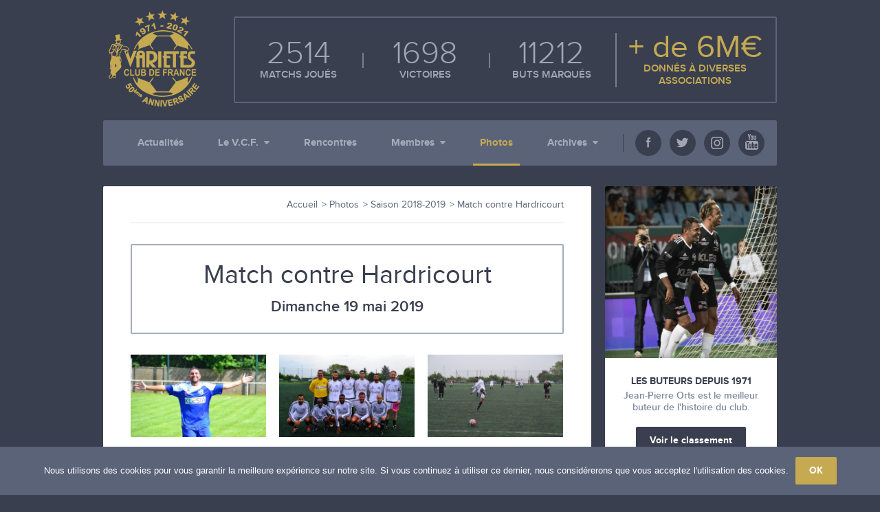

--- FILE ---
content_type: text/html; charset=UTF-8
request_url: https://www.varietes.org/photos/saison-2018-2019/0519-match-contre-hardricourt/
body_size: 10531
content:
<!doctype html>

<!--[if lt IE 7 ]>	<html lang="fr-FR" class="no-js ie6"> <![endif]-->
<!--[if IE 7 ]>		<html lang="fr-FR" class="no-js ie7"> <![endif]-->
<!--[if IE 8 ]>		<html lang="fr-FR" class="no-js ie8"> <![endif]-->
<!--[if IE 9 ]>		<html lang="fr-FR" class="no-js ie9"> <![endif]-->
<!--[if (gt IE 9)|!(IE)]><!--> <html lang="fr-FR" class="no-js"> <!--<![endif]-->
<head>
	<meta charset="utf-8" />
	<title>  Match contre Hardricourt | Saison 2018-2019 | Variétés Club de France</title>
	<meta name="description" content="Le Variétés Club de France, fondé en 1971, dispute plus de 50 rencontres par an et compte plus de 2500 matchs joués partout dans le monde" />
	<meta name="author" content="Variétés Club de France" />

	<meta name="viewport" content="width=device-width, initial-scale=1.0, user-scalable=no" />

	<meta name="title" content="  Match contre Hardricourt | Saison 2018-2019 | Variétés Club de France" />
	<meta name="keywords" content="" />
	<meta name="og:title" content="  Match contre Hardricourt | Saison 2018-2019 | Variétés Club de France" />
	<meta name="og:type" content="website" />
	<meta name="og:url" content="https://www.varietes.org/photos/saison-2018-2019/0519-match-contre-hardricourt/" />

	
		<meta name="og:image" content="https://www.varietes.org/wp-content/uploads/2019/05/DSC_0003-600x315.jpg" />
		<meta property="og:image:type" content="image/jpeg" />
	<meta property="og:image:width" content="1200" />
	<meta property="og:image:height" content="630" />

	<link rel="shortcut icon" href="https://www.varietes.org/wp-content/themes/vcf/img/favicon.ico" />

	<meta name='robots' content='max-image-preview:large' />
	<style>img:is([sizes="auto" i], [sizes^="auto," i]) { contain-intrinsic-size: 3000px 1500px }</style>
	<link rel='dns-prefetch' href='//www.varietes.org' />
<link rel='dns-prefetch' href='//www.google.com' />
<link rel='stylesheet' id='wp-block-library-css' href='https://www.varietes.org/wp-includes/css/dist/block-library/style.min.css?ver=4681e3455209f8ad78a0672d809ed1c9' type='text/css' media='all' />
<style id='classic-theme-styles-inline-css' type='text/css'>
/*! This file is auto-generated */
.wp-block-button__link{color:#fff;background-color:#32373c;border-radius:9999px;box-shadow:none;text-decoration:none;padding:calc(.667em + 2px) calc(1.333em + 2px);font-size:1.125em}.wp-block-file__button{background:#32373c;color:#fff;text-decoration:none}
</style>
<style id='global-styles-inline-css' type='text/css'>
:root{--wp--preset--aspect-ratio--square: 1;--wp--preset--aspect-ratio--4-3: 4/3;--wp--preset--aspect-ratio--3-4: 3/4;--wp--preset--aspect-ratio--3-2: 3/2;--wp--preset--aspect-ratio--2-3: 2/3;--wp--preset--aspect-ratio--16-9: 16/9;--wp--preset--aspect-ratio--9-16: 9/16;--wp--preset--color--black: #000000;--wp--preset--color--cyan-bluish-gray: #abb8c3;--wp--preset--color--white: #ffffff;--wp--preset--color--pale-pink: #f78da7;--wp--preset--color--vivid-red: #cf2e2e;--wp--preset--color--luminous-vivid-orange: #ff6900;--wp--preset--color--luminous-vivid-amber: #fcb900;--wp--preset--color--light-green-cyan: #7bdcb5;--wp--preset--color--vivid-green-cyan: #00d084;--wp--preset--color--pale-cyan-blue: #8ed1fc;--wp--preset--color--vivid-cyan-blue: #0693e3;--wp--preset--color--vivid-purple: #9b51e0;--wp--preset--gradient--vivid-cyan-blue-to-vivid-purple: linear-gradient(135deg,rgba(6,147,227,1) 0%,rgb(155,81,224) 100%);--wp--preset--gradient--light-green-cyan-to-vivid-green-cyan: linear-gradient(135deg,rgb(122,220,180) 0%,rgb(0,208,130) 100%);--wp--preset--gradient--luminous-vivid-amber-to-luminous-vivid-orange: linear-gradient(135deg,rgba(252,185,0,1) 0%,rgba(255,105,0,1) 100%);--wp--preset--gradient--luminous-vivid-orange-to-vivid-red: linear-gradient(135deg,rgba(255,105,0,1) 0%,rgb(207,46,46) 100%);--wp--preset--gradient--very-light-gray-to-cyan-bluish-gray: linear-gradient(135deg,rgb(238,238,238) 0%,rgb(169,184,195) 100%);--wp--preset--gradient--cool-to-warm-spectrum: linear-gradient(135deg,rgb(74,234,220) 0%,rgb(151,120,209) 20%,rgb(207,42,186) 40%,rgb(238,44,130) 60%,rgb(251,105,98) 80%,rgb(254,248,76) 100%);--wp--preset--gradient--blush-light-purple: linear-gradient(135deg,rgb(255,206,236) 0%,rgb(152,150,240) 100%);--wp--preset--gradient--blush-bordeaux: linear-gradient(135deg,rgb(254,205,165) 0%,rgb(254,45,45) 50%,rgb(107,0,62) 100%);--wp--preset--gradient--luminous-dusk: linear-gradient(135deg,rgb(255,203,112) 0%,rgb(199,81,192) 50%,rgb(65,88,208) 100%);--wp--preset--gradient--pale-ocean: linear-gradient(135deg,rgb(255,245,203) 0%,rgb(182,227,212) 50%,rgb(51,167,181) 100%);--wp--preset--gradient--electric-grass: linear-gradient(135deg,rgb(202,248,128) 0%,rgb(113,206,126) 100%);--wp--preset--gradient--midnight: linear-gradient(135deg,rgb(2,3,129) 0%,rgb(40,116,252) 100%);--wp--preset--font-size--small: 13px;--wp--preset--font-size--medium: 20px;--wp--preset--font-size--large: 36px;--wp--preset--font-size--x-large: 42px;--wp--preset--spacing--20: 0.44rem;--wp--preset--spacing--30: 0.67rem;--wp--preset--spacing--40: 1rem;--wp--preset--spacing--50: 1.5rem;--wp--preset--spacing--60: 2.25rem;--wp--preset--spacing--70: 3.38rem;--wp--preset--spacing--80: 5.06rem;--wp--preset--shadow--natural: 6px 6px 9px rgba(0, 0, 0, 0.2);--wp--preset--shadow--deep: 12px 12px 50px rgba(0, 0, 0, 0.4);--wp--preset--shadow--sharp: 6px 6px 0px rgba(0, 0, 0, 0.2);--wp--preset--shadow--outlined: 6px 6px 0px -3px rgba(255, 255, 255, 1), 6px 6px rgba(0, 0, 0, 1);--wp--preset--shadow--crisp: 6px 6px 0px rgba(0, 0, 0, 1);}:where(.is-layout-flex){gap: 0.5em;}:where(.is-layout-grid){gap: 0.5em;}body .is-layout-flex{display: flex;}.is-layout-flex{flex-wrap: wrap;align-items: center;}.is-layout-flex > :is(*, div){margin: 0;}body .is-layout-grid{display: grid;}.is-layout-grid > :is(*, div){margin: 0;}:where(.wp-block-columns.is-layout-flex){gap: 2em;}:where(.wp-block-columns.is-layout-grid){gap: 2em;}:where(.wp-block-post-template.is-layout-flex){gap: 1.25em;}:where(.wp-block-post-template.is-layout-grid){gap: 1.25em;}.has-black-color{color: var(--wp--preset--color--black) !important;}.has-cyan-bluish-gray-color{color: var(--wp--preset--color--cyan-bluish-gray) !important;}.has-white-color{color: var(--wp--preset--color--white) !important;}.has-pale-pink-color{color: var(--wp--preset--color--pale-pink) !important;}.has-vivid-red-color{color: var(--wp--preset--color--vivid-red) !important;}.has-luminous-vivid-orange-color{color: var(--wp--preset--color--luminous-vivid-orange) !important;}.has-luminous-vivid-amber-color{color: var(--wp--preset--color--luminous-vivid-amber) !important;}.has-light-green-cyan-color{color: var(--wp--preset--color--light-green-cyan) !important;}.has-vivid-green-cyan-color{color: var(--wp--preset--color--vivid-green-cyan) !important;}.has-pale-cyan-blue-color{color: var(--wp--preset--color--pale-cyan-blue) !important;}.has-vivid-cyan-blue-color{color: var(--wp--preset--color--vivid-cyan-blue) !important;}.has-vivid-purple-color{color: var(--wp--preset--color--vivid-purple) !important;}.has-black-background-color{background-color: var(--wp--preset--color--black) !important;}.has-cyan-bluish-gray-background-color{background-color: var(--wp--preset--color--cyan-bluish-gray) !important;}.has-white-background-color{background-color: var(--wp--preset--color--white) !important;}.has-pale-pink-background-color{background-color: var(--wp--preset--color--pale-pink) !important;}.has-vivid-red-background-color{background-color: var(--wp--preset--color--vivid-red) !important;}.has-luminous-vivid-orange-background-color{background-color: var(--wp--preset--color--luminous-vivid-orange) !important;}.has-luminous-vivid-amber-background-color{background-color: var(--wp--preset--color--luminous-vivid-amber) !important;}.has-light-green-cyan-background-color{background-color: var(--wp--preset--color--light-green-cyan) !important;}.has-vivid-green-cyan-background-color{background-color: var(--wp--preset--color--vivid-green-cyan) !important;}.has-pale-cyan-blue-background-color{background-color: var(--wp--preset--color--pale-cyan-blue) !important;}.has-vivid-cyan-blue-background-color{background-color: var(--wp--preset--color--vivid-cyan-blue) !important;}.has-vivid-purple-background-color{background-color: var(--wp--preset--color--vivid-purple) !important;}.has-black-border-color{border-color: var(--wp--preset--color--black) !important;}.has-cyan-bluish-gray-border-color{border-color: var(--wp--preset--color--cyan-bluish-gray) !important;}.has-white-border-color{border-color: var(--wp--preset--color--white) !important;}.has-pale-pink-border-color{border-color: var(--wp--preset--color--pale-pink) !important;}.has-vivid-red-border-color{border-color: var(--wp--preset--color--vivid-red) !important;}.has-luminous-vivid-orange-border-color{border-color: var(--wp--preset--color--luminous-vivid-orange) !important;}.has-luminous-vivid-amber-border-color{border-color: var(--wp--preset--color--luminous-vivid-amber) !important;}.has-light-green-cyan-border-color{border-color: var(--wp--preset--color--light-green-cyan) !important;}.has-vivid-green-cyan-border-color{border-color: var(--wp--preset--color--vivid-green-cyan) !important;}.has-pale-cyan-blue-border-color{border-color: var(--wp--preset--color--pale-cyan-blue) !important;}.has-vivid-cyan-blue-border-color{border-color: var(--wp--preset--color--vivid-cyan-blue) !important;}.has-vivid-purple-border-color{border-color: var(--wp--preset--color--vivid-purple) !important;}.has-vivid-cyan-blue-to-vivid-purple-gradient-background{background: var(--wp--preset--gradient--vivid-cyan-blue-to-vivid-purple) !important;}.has-light-green-cyan-to-vivid-green-cyan-gradient-background{background: var(--wp--preset--gradient--light-green-cyan-to-vivid-green-cyan) !important;}.has-luminous-vivid-amber-to-luminous-vivid-orange-gradient-background{background: var(--wp--preset--gradient--luminous-vivid-amber-to-luminous-vivid-orange) !important;}.has-luminous-vivid-orange-to-vivid-red-gradient-background{background: var(--wp--preset--gradient--luminous-vivid-orange-to-vivid-red) !important;}.has-very-light-gray-to-cyan-bluish-gray-gradient-background{background: var(--wp--preset--gradient--very-light-gray-to-cyan-bluish-gray) !important;}.has-cool-to-warm-spectrum-gradient-background{background: var(--wp--preset--gradient--cool-to-warm-spectrum) !important;}.has-blush-light-purple-gradient-background{background: var(--wp--preset--gradient--blush-light-purple) !important;}.has-blush-bordeaux-gradient-background{background: var(--wp--preset--gradient--blush-bordeaux) !important;}.has-luminous-dusk-gradient-background{background: var(--wp--preset--gradient--luminous-dusk) !important;}.has-pale-ocean-gradient-background{background: var(--wp--preset--gradient--pale-ocean) !important;}.has-electric-grass-gradient-background{background: var(--wp--preset--gradient--electric-grass) !important;}.has-midnight-gradient-background{background: var(--wp--preset--gradient--midnight) !important;}.has-small-font-size{font-size: var(--wp--preset--font-size--small) !important;}.has-medium-font-size{font-size: var(--wp--preset--font-size--medium) !important;}.has-large-font-size{font-size: var(--wp--preset--font-size--large) !important;}.has-x-large-font-size{font-size: var(--wp--preset--font-size--x-large) !important;}
:where(.wp-block-post-template.is-layout-flex){gap: 1.25em;}:where(.wp-block-post-template.is-layout-grid){gap: 1.25em;}
:where(.wp-block-columns.is-layout-flex){gap: 2em;}:where(.wp-block-columns.is-layout-grid){gap: 2em;}
:root :where(.wp-block-pullquote){font-size: 1.5em;line-height: 1.6;}
</style>
<link data-minify="1" rel='stylesheet' id='contact-form-7-css' href='https://www.varietes.org/wp-content/cache/min/1/wp-content/plugins/contact-form-7/includes/css/styles.css?ver=1758784210' type='text/css' media='all' />
<link rel='stylesheet' id='cookie-notice-front-css' href='https://www.varietes.org/wp-content/plugins/cookie-notice/css/front.min.css?ver=2.5.7' type='text/css' media='all' />
<link rel='stylesheet' id='wpcf7-redirect-script-frontend-css' href='https://www.varietes.org/wp-content/plugins/wpcf7-redirect/build/css/wpcf7-redirect-frontend.min.css?ver=4681e3455209f8ad78a0672d809ed1c9' type='text/css' media='all' />
<link data-minify="1" rel='stylesheet' id='screen-css' href='https://www.varietes.org/wp-content/cache/min/1/wp-content/themes/vcf/css/screen.css?ver=1758784210' type='text/css' media='all' />
<script type="text/javascript" id="cookie-notice-front-js-before">
/* <![CDATA[ */
var cnArgs = {"ajaxUrl":"https:\/\/www.varietes.org\/wp-admin\/admin-ajax.php","nonce":"cbc60057b7","hideEffect":"slide","position":"bottom","onScroll":false,"onScrollOffset":100,"onClick":false,"cookieName":"cookie_notice_accepted","cookieTime":7862400,"cookieTimeRejected":2592000,"globalCookie":false,"redirection":false,"cache":true,"revokeCookies":false,"revokeCookiesOpt":"automatic"};
/* ]]> */
</script>
<script type="text/javascript" src="https://www.varietes.org/wp-content/plugins/cookie-notice/js/front.min.js?ver=2.5.7" id="cookie-notice-front-js"></script>
<script type="text/javascript" src="https://www.varietes.org/wp-content/themes/vcf/js/libs/respond.min.js" id="respond-js"></script>
<script type="text/javascript" src="https://www.varietes.org/wp-content/themes/vcf/js/libs/modernizr.min.js" id="modernizr-js"></script>
<link rel="canonical" href="https://www.varietes.org/photos/saison-2018-2019/0519-match-contre-hardricourt/" />
<link rel='shortlink' href='https://www.varietes.org/?p=11272' />
		<style type="text/css" id="wp-custom-css">
			.cookie-notice-container {
	width: auto;
}		</style>
		<meta name="generator" content="WP Rocket 3.19.4" data-wpr-features="wpr_minify_js wpr_minify_css wpr_preload_links wpr_desktop" /></head>
<body class="page-id-11272">

	<div data-rocket-location-hash="f80cc2dfb46e6815565031890a752132" class="page">
<header data-rocket-location-hash="9024bf715eecb9ba5941d6b9121f38f1" class="page-header" role="banner">
	<div data-rocket-location-hash="ee1ef31679ff7484fc63f3e187aa9626" class="page-wrapper">
		<a class="page-header-offcanvas-link" href="#" title="Accéder au menu"><i class="icon icon-offcanvas-link"></i></a>
		<a class="page-header-logo" href="https://www.varietes.org" title="Variétés Club de France - Le Variétés Club de France, fondé en 1971, dispute plus de 50 rencontres par an et compte plus de 2500 matchs joués partout dans le monde">Variétés Club de France</a>

		<div class="page-header-keys">
		<div class="page-header-key">
		<span class="page-header-key-number">2514</span>
		<span class="page-header-key-label">matchs joués</span>
	</div>
		<div class="page-header-key">
		<span class="page-header-key-number">1698</span>
		<span class="page-header-key-label">victoires</span>
	</div>
		<div class="page-header-key">
		<span class="page-header-key-number">11212</span>
		<span class="page-header-key-label">buts marqués</span>
	</div>
		<div class="page-header-key page-header-key--highlight">
		<span class="page-header-key-number">+ de 6M€</span>
		<span class="page-header-key-label">donnés à diverses associations</span>
	</div>
	</div>	</div>
</header>

<div data-rocket-location-hash="ea821d9b474122dfa20cd66fcab111f1" class="page-header-mark"></div>

<div data-rocket-location-hash="f9594149b36444dc03fc19a0a456ad97" class="page-primarynav-brand">
	<div data-rocket-location-hash="bcd0b2130beb0a2f0e7b04e457b838b1" class="page-wrapper">
		<div class="page-primarynav-brand-inner">
			<a class="page-primarynav-brand-logo" href="https://www.varietes.org" title="Variétés Club de France - Le Variétés Club de France, fondé en 1971, dispute plus de 50 rencontres par an et compte plus de 2500 matchs joués partout dans le monde">Variétés Club de France</a>
			<nav class="page-primarynav"><ul><li id="menu-item-38" class="menu-item menu-item-type-post_type menu-item-object-page menu-item-38"><a href="https://www.varietes.org/les-actualites/">Actualités</a></li>
<li id="menu-item-42" class="menu-item menu-item-type-post_type menu-item-object-page menu-item-has-children menu-item-42"><a href="https://www.varietes.org/le-vcf/l-histoire/">Le V.C.F.</a>
<ul class="sub-menu">
	<li id="menu-item-41" class="menu-item menu-item-type-post_type menu-item-object-page menu-item-41"><a href="https://www.varietes.org/le-vcf/l-histoire/">L&rsquo;histoire</a></li>
	<li id="menu-item-40" class="menu-item menu-item-type-post_type menu-item-object-page menu-item-40"><a href="https://www.varietes.org/le-vcf/organigramme/">Organigramme</a></li>
	<li id="menu-item-39" class="menu-item menu-item-type-post_type menu-item-object-page menu-item-39"><a href="https://www.varietes.org/le-vcf/les-tournees/">Les tournées</a></li>
	<li id="menu-item-4673" class="menu-item menu-item-type-post_type menu-item-object-page menu-item-4673"><a href="https://www.varietes.org/le-vcf/les-magazines/">Les magazines</a></li>
</ul>
</li>
<li id="menu-item-43" class="menu-item menu-item-type-post_type menu-item-object-page menu-item-43"><a href="https://www.varietes.org/rencontres-2025-2026/">Rencontres</a></li>
<li id="menu-item-64" class="menu-item menu-item-type-taxonomy menu-item-object-member_type menu-item-has-children menu-item-64"><a href="https://www.varietes.org/membres/liste-officielle/">Membres</a>
<ul class="sub-menu">
	<li id="menu-item-63" class="menu-item menu-item-type-taxonomy menu-item-object-member_type menu-item-63"><a href="https://www.varietes.org/membres/liste-officielle/">Liste officielle</a></li>
	<li id="menu-item-62" class="menu-item menu-item-type-taxonomy menu-item-object-member_type menu-item-62"><a href="https://www.varietes.org/membres/ils-ont-ete-membres/">Ils ont été membres</a></li>
	<li id="menu-item-61" class="menu-item menu-item-type-taxonomy menu-item-object-member_type menu-item-61"><a href="https://www.varietes.org/membres/ils-nous-ont-quittes/">Ils nous ont quittés</a></li>
</ul>
</li>
<li id="menu-item-47" class="menu-item menu-item-type-post_type menu-item-object-page menu-item-47 current-menu-item"><a href="https://www.varietes.org/photos/">Photos</a></li>
<li id="menu-item-46" class="menu-item menu-item-type-post_type menu-item-object-page menu-item-has-children menu-item-46"><a href="https://www.varietes.org/archives/les-matchs/">Archives</a>
<ul class="sub-menu">
	<li id="menu-item-48" class="menu-item menu-item-type-post_type menu-item-object-page menu-item-48"><a href="https://www.varietes.org/archives/les-matchs/" title="Les matches">Les matchs</a></li>
	<li id="menu-item-45" class="menu-item menu-item-type-post_type menu-item-object-page menu-item-45"><a href="https://www.varietes.org/archives/les-dons/">Les dons</a></li>
	<li id="menu-item-44" class="menu-item menu-item-type-post_type menu-item-object-page menu-item-44"><a href="https://www.varietes.org/archives/classement-des-buteurs/">Classement des buteurs</a></li>
</ul>
</li>
</ul></nav>			<div class="page-primarynav-socials">
								<a class="page-primarynav-social page-primarynav-social--facebook" href="https://www.facebook.com/VarietesCF/" target="_blank"><i class="icon icon-facebook"></i></a>
												<a class="page-primarynav-social page-primarynav-social--twitter" href="https://twitter.com/VarietesCF" target="_blank"><i class="icon icon-twitter"></i></a>
												<a class="page-primarynav-social page-primarynav-social--instagram" href="https://www.instagram.com/varietescf/" target="_blank"><i class="icon icon-instagram"></i></a>
												<a class="page-primarynav-social page-primarynav-social--youtube" href="https://www.youtube.com/user/VarietesCF" target="_blank"><i class="icon icon-youtube"></i></a>
											</div>
		</div>
	</div>
</div>

<div data-rocket-location-hash="51f67380b99bd4459e45de0d83186d17" class="page-primarynav-brand-mark"></div>

<div data-rocket-location-hash="a74a7c8d6d3dac5549e3a3fed11e440e" class="page-wrapper">

<div data-rocket-location-hash="3a6d6288a6a478b9e169078955758669" class="page-container">

	<div class="page-main-holder">
		<div class="page-main" role="main">
			<div class="page-main-breadcrumb">
	<a href="https://www.varietes.org" title="Accueil">Accueil</a> 
			<a href="https://www.varietes.org/photos/" title="Photos">Photos</a> 
						<a href="https://www.varietes.org/photos/saison-2018-2019/" title="Saison 2018-2019">Saison 2018-2019</a>
					<span class="page-main-breadcrumb-current">Match contre Hardricourt</span>
	</div>

			<header class="page-main-gallery-single-header">
	<h1 class="page-main-gallery-single-header-title">Match contre Hardricourt</h1>
	<span class="page-main-gallery-single-header-subtitle">
							Dimanche 19 mai 2019			</span>
</header>						<div class="page-main-gallery-single-thumbs">
		<a class="page-main-gallery-single-thumb" rel="0519-match-contre-hardricourt" href="https://www.varietes.org/wp-content/uploads/2019/05/DSC_0096-1105x750.jpg">
		<img src="https://www.varietes.org/wp-content/uploads/2019/05/DSC_0096-420x256.jpg" alt="Match contre Hardricourt" />
	</a>
		<a class="page-main-gallery-single-thumb" rel="0519-match-contre-hardricourt" href="https://www.varietes.org/wp-content/uploads/2019/05/Y-LEMAIRE-2-1125x750.jpg">
		<img src="https://www.varietes.org/wp-content/uploads/2019/05/Y-LEMAIRE-2-420x256.jpg" alt="Match contre Hardricourt" />
	</a>
		<a class="page-main-gallery-single-thumb" rel="0519-match-contre-hardricourt" href="https://www.varietes.org/wp-content/uploads/2019/05/DSC_0039-1125x750.jpg">
		<img src="https://www.varietes.org/wp-content/uploads/2019/05/DSC_0039-420x256.jpg" alt="Match contre Hardricourt" />
	</a>
		<a class="page-main-gallery-single-thumb" rel="0519-match-contre-hardricourt" href="https://www.varietes.org/wp-content/uploads/2019/05/Y-LEMAIRE-1-625x750.jpg">
		<img src="https://www.varietes.org/wp-content/uploads/2019/05/Y-LEMAIRE-1-420x256.jpg" alt="Match contre Hardricourt" />
	</a>
		<a class="page-main-gallery-single-thumb" rel="0519-match-contre-hardricourt" href="https://www.varietes.org/wp-content/uploads/2019/05/Y-LEMAIRE-3-1125x750.jpg">
		<img src="https://www.varietes.org/wp-content/uploads/2019/05/Y-LEMAIRE-3-420x256.jpg" alt="Match contre Hardricourt" />
	</a>
		<a class="page-main-gallery-single-thumb" rel="0519-match-contre-hardricourt" href="https://www.varietes.org/wp-content/uploads/2019/05/DSC_0006-1-1125x750.jpg">
		<img src="https://www.varietes.org/wp-content/uploads/2019/05/DSC_0006-1-420x256.jpg" alt="Match contre Hardricourt" />
	</a>
		<a class="page-main-gallery-single-thumb" rel="0519-match-contre-hardricourt" href="https://www.varietes.org/wp-content/uploads/2019/05/DSC_0007-1-1084x750.jpg">
		<img src="https://www.varietes.org/wp-content/uploads/2019/05/DSC_0007-1-420x256.jpg" alt="Match contre Hardricourt" />
	</a>
		<a class="page-main-gallery-single-thumb" rel="0519-match-contre-hardricourt" href="https://www.varietes.org/wp-content/uploads/2019/05/DSC_0010-1-1125x750.jpg">
		<img src="https://www.varietes.org/wp-content/uploads/2019/05/DSC_0010-1-420x256.jpg" alt="Match contre Hardricourt" />
	</a>
		<a class="page-main-gallery-single-thumb" rel="0519-match-contre-hardricourt" href="https://www.varietes.org/wp-content/uploads/2019/05/DSC_0011-1-1125x750.jpg">
		<img src="https://www.varietes.org/wp-content/uploads/2019/05/DSC_0011-1-420x256.jpg" alt="Match contre Hardricourt" />
	</a>
		<a class="page-main-gallery-single-thumb" rel="0519-match-contre-hardricourt" href="https://www.varietes.org/wp-content/uploads/2019/05/DSC_0021-1125x750.jpg">
		<img src="https://www.varietes.org/wp-content/uploads/2019/05/DSC_0021-420x256.jpg" alt="Match contre Hardricourt" />
	</a>
		<a class="page-main-gallery-single-thumb" rel="0519-match-contre-hardricourt" href="https://www.varietes.org/wp-content/uploads/2019/05/DSC_0022-1125x750.jpg">
		<img src="https://www.varietes.org/wp-content/uploads/2019/05/DSC_0022-420x256.jpg" alt="Match contre Hardricourt" />
	</a>
		<a class="page-main-gallery-single-thumb" rel="0519-match-contre-hardricourt" href="https://www.varietes.org/wp-content/uploads/2019/05/DSC_0031-1012x750.jpg">
		<img src="https://www.varietes.org/wp-content/uploads/2019/05/DSC_0031-420x256.jpg" alt="Match contre Hardricourt" />
	</a>
		<a class="page-main-gallery-single-thumb" rel="0519-match-contre-hardricourt" href="https://www.varietes.org/wp-content/uploads/2019/05/DSC_0034-1125x750.jpg">
		<img src="https://www.varietes.org/wp-content/uploads/2019/05/DSC_0034-420x256.jpg" alt="Match contre Hardricourt" />
	</a>
		<a class="page-main-gallery-single-thumb" rel="0519-match-contre-hardricourt" href="https://www.varietes.org/wp-content/uploads/2019/05/B32U0003-1088x750.jpg">
		<img src="https://www.varietes.org/wp-content/uploads/2019/05/B32U0003-420x256.jpg" alt="Match contre Hardricourt" />
	</a>
		<a class="page-main-gallery-single-thumb" rel="0519-match-contre-hardricourt" href="https://www.varietes.org/wp-content/uploads/2019/05/B32U0012-1127x750.jpg">
		<img src="https://www.varietes.org/wp-content/uploads/2019/05/B32U0012-420x256.jpg" alt="Match contre Hardricourt" />
	</a>
		<a class="page-main-gallery-single-thumb" rel="0519-match-contre-hardricourt" href="https://www.varietes.org/wp-content/uploads/2019/05/B32U0013-1127x750.jpg">
		<img src="https://www.varietes.org/wp-content/uploads/2019/05/B32U0013-420x256.jpg" alt="Match contre Hardricourt" />
	</a>
		<a class="page-main-gallery-single-thumb" rel="0519-match-contre-hardricourt" href="https://www.varietes.org/wp-content/uploads/2019/05/B32U0018-1127x750.jpg">
		<img src="https://www.varietes.org/wp-content/uploads/2019/05/B32U0018-420x256.jpg" alt="Match contre Hardricourt" />
	</a>
		<a class="page-main-gallery-single-thumb" rel="0519-match-contre-hardricourt" href="https://www.varietes.org/wp-content/uploads/2019/05/B32U0022-1127x750.jpg">
		<img src="https://www.varietes.org/wp-content/uploads/2019/05/B32U0022-420x256.jpg" alt="Match contre Hardricourt" />
	</a>
		<a class="page-main-gallery-single-thumb" rel="0519-match-contre-hardricourt" href="https://www.varietes.org/wp-content/uploads/2019/05/B32U0024-1127x750.jpg">
		<img src="https://www.varietes.org/wp-content/uploads/2019/05/B32U0024-420x256.jpg" alt="Match contre Hardricourt" />
	</a>
		<a class="page-main-gallery-single-thumb" rel="0519-match-contre-hardricourt" href="https://www.varietes.org/wp-content/uploads/2019/05/B32U0028-1127x750.jpg">
		<img src="https://www.varietes.org/wp-content/uploads/2019/05/B32U0028-420x256.jpg" alt="Match contre Hardricourt" />
	</a>
		<a class="page-main-gallery-single-thumb" rel="0519-match-contre-hardricourt" href="https://www.varietes.org/wp-content/uploads/2019/05/B32U0033-1127x750.jpg">
		<img src="https://www.varietes.org/wp-content/uploads/2019/05/B32U0033-420x256.jpg" alt="Match contre Hardricourt" />
	</a>
		<a class="page-main-gallery-single-thumb" rel="0519-match-contre-hardricourt" href="https://www.varietes.org/wp-content/uploads/2019/05/B32U0035-1127x750.jpg">
		<img src="https://www.varietes.org/wp-content/uploads/2019/05/B32U0035-420x256.jpg" alt="Match contre Hardricourt" />
	</a>
		<a class="page-main-gallery-single-thumb" rel="0519-match-contre-hardricourt" href="https://www.varietes.org/wp-content/uploads/2019/05/B32U0045-1127x750.jpg">
		<img src="https://www.varietes.org/wp-content/uploads/2019/05/B32U0045-420x256.jpg" alt="Match contre Hardricourt" />
	</a>
		<a class="page-main-gallery-single-thumb" rel="0519-match-contre-hardricourt" href="https://www.varietes.org/wp-content/uploads/2019/05/DSC_0001-1-1125x750.jpg">
		<img src="https://www.varietes.org/wp-content/uploads/2019/05/DSC_0001-1-420x256.jpg" alt="Match contre Hardricourt" />
	</a>
		<a class="page-main-gallery-single-thumb" rel="0519-match-contre-hardricourt" href="https://www.varietes.org/wp-content/uploads/2019/05/DSC_0003-1125x750.jpg">
		<img src="https://www.varietes.org/wp-content/uploads/2019/05/DSC_0003-420x256.jpg" alt="Match contre Hardricourt" />
	</a>
		<a class="page-main-gallery-single-thumb" rel="0519-match-contre-hardricourt" href="https://www.varietes.org/wp-content/uploads/2019/05/Y-LEMAIRE-5-1125x750.jpg">
		<img src="https://www.varietes.org/wp-content/uploads/2019/05/Y-LEMAIRE-5-420x256.jpg" alt="Match contre Hardricourt" />
	</a>
	</div>
			<div class="page-main-gallery-single-actions">
	<a class="btn btn-secondary" href="https://www.varietes.org/photos/saison-2018-2019/">Retour aux albums photos</a>
</div>		</div>
	</div>

	<div class="page-sidebar" role="secondary">

			<div class="page-sidebar-block">
						<div class="page-sidebar-block-visual">
				<a href="https://www.varietes.org/archives/classement-des-buteurs/" title="Les buteurs depuis 1971">
					<img src="https://www.varietes.org/wp-content/uploads/2021/01/Capture-décran-2021-01-28-à-11.06.00-600x600.png" alt="Les buteurs depuis 1971" width="250" height="250" />
				</a>
			</div>
						<div class="page-sidebar-block-content">
				<a href="https://www.varietes.org/archives/classement-des-buteurs/" title="Les buteurs depuis 1971">
					<strong class="page-sidebar-block-content-title">Les buteurs depuis 1971</strong>
										<p>Jean-Pierre Orts est le meilleur buteur de l'histoire du club.</p>
									</a>
								<a class="btn btn-secondary" href="https://www.varietes.org/archives/classement-des-buteurs/" title="Voir le classement">Voir le classement</a>
							</div>
		</div>
				<div class="page-sidebar-block">
						<div class="page-sidebar-block-visual">
				<a href="https://www.varietes.org/le-vcf/l-histoire/" title="L&rsquo;histoire du V.C.F.">
					<img src="https://www.varietes.org/wp-content/uploads/2017/01/Rome-widgetjpg.jpg" alt="L&rsquo;histoire du V.C.F." width="250" height="250" />
				</a>
			</div>
						<div class="page-sidebar-block-content">
				<a href="https://www.varietes.org/le-vcf/l-histoire/" title="L&rsquo;histoire du V.C.F.">
					<strong class="page-sidebar-block-content-title">L&rsquo;histoire du V.C.F.</strong>
										<p>Le premier match a eu lieu le 11 septembre 1971 à Suresnes...</p>
									</a>
								<a class="btn btn-secondary" href="https://www.varietes.org/le-vcf/l-histoire/" title="Lire l'histoire">Lire l'histoire</a>
							</div>
		</div>
				<div class="page-sidebar-pushs">

						<div class="page-sidebar-push">
								<div class="page-sidebar-push-visual">
					<a href="https://www.facebook.com/VarietesCF/" target="_blank" title="Le V.C.F. sur Facebook !">
						<img src="https://www.varietes.org/wp-content/uploads/2017/09/20171102-facebook.jpg" alt="Le V.C.F. sur Facebook !" />
					</a>
				</div>
								<a href="https://www.facebook.com/VarietesCF/" target="_blank" title="Le V.C.F. sur Facebook !">
					<strong class="page-sidebar-push-title">Le V.C.F. sur Facebook !</strong>
										<p>Plus de 9000 abonnés sur<br />
Facebook, et vous ?</p>
									</a>
			</div>
						<div class="page-sidebar-push">
								<div class="page-sidebar-push-visual">
					<a href="https://twitter.com/VarietesCF" target="_blank" title="Le V.C.F. sur Twitter !">
						<img src="https://www.varietes.org/wp-content/uploads/2017/09/20171102-twitter.jpg" alt="Le V.C.F. sur Twitter !" />
					</a>
				</div>
								<a href="https://twitter.com/VarietesCF" target="_blank" title="Le V.C.F. sur Twitter !">
					<strong class="page-sidebar-push-title">Le V.C.F. sur Twitter !</strong>
										<p>Plus de 5000 abonnés sur <br />
Twitter, et vous ?</p>
									</a>
			</div>
			
		</div>
		
</div>
</div>

	
</div>

<div data-rocket-location-hash="d00e0ce1b547d5589a0a299a53731594" class="page-prefooter">
	<div data-rocket-location-hash="02e1920a10029586b6cf0bcd6f7ae47e" class="page-wrapper">
		<strong class="page-prefooter-title">
			<a href="https://www.varietes.org/nos-partenaires/" title="Nos partenaires">Nos partenaires</a>
		</strong>
		<div class="page-prefooter-carousel">
			<div class="page-prefooter-carousel-controls">
				<a class="page-prefooter-carousel-control page-prefooter-carousel-control--prev" href="#" title="Précédent"><i class="icon icon-arrow-prev-comet"></i></a>
				<a class="page-prefooter-carousel-control page-prefooter-carousel-control--next" href="#" title="Suivant"><i class="icon icon-arrow-next-comet"></i></a>
			</div>
			<div class="page-prefooter-carousel-holder">
								<div class="page-prefooter-carousel-item">
										<span class="page-prefooter-carousel-item-logo">
						<img src="https://www.varietes.org/wp-content/uploads/2014/07/adidas-w-1941.png" alt="Adidas" />
					</span>
									</div>
								<div class="page-prefooter-carousel-item">
										<span class="page-prefooter-carousel-item-logo">
						<img src="https://www.varietes.org/wp-content/uploads/2017/03/Novotel-2_294295_290.png" alt="Novotel" />
					</span>
									</div>
								<div class="page-prefooter-carousel-item">
										<span class="page-prefooter-carousel-item-logo">
						<img src="https://www.varietes.org/wp-content/uploads/2015/11/klesia-w-1947868.png" alt="Klesia" />
					</span>
									</div>
								<div class="page-prefooter-carousel-item">
										<span class="page-prefooter-carousel-item-logo">
						<img src="https://www.varietes.org/wp-content/uploads/2014/07/groupe-idec-white.png" alt="Groupe IDEC" />
					</span>
									</div>
								<div class="page-prefooter-carousel-item">
										<span class="page-prefooter-carousel-item-logo">
						<img src="https://www.varietes.org/wp-content/uploads/2014/07/socateb-white.png" alt="Socateb" />
					</span>
									</div>
							</div>
		</div>
	</div>
</div>

<footer data-rocket-location-hash="31b3206f0859f536f10d5c23ac460a22" class="page-footer">
		<div data-rocket-location-hash="00652889a21eb50119714914c038e159" class="page-wrapper">
		<a class="page-footer-logo" href="https://www.varietes.org" title="Variétés Club de France - Le Variétés Club de France, fondé en 1971, dispute plus de 50 rencontres par an et compte plus de 2500 matchs joués partout dans le monde">Variétés Club de France</a>
		<div class="page-footer-nav">
			<ul class="page-footer-nav-column"><li id="menu-item-67" class="menu-item menu-item-type-post_type menu-item-object-page menu-item-67"><a href="https://www.varietes.org/le-vcf/l-histoire/">L&rsquo;histoire</a></li>
<li id="menu-item-69" class="menu-item menu-item-type-post_type menu-item-object-page menu-item-69"><a href="https://www.varietes.org/le-vcf/organigramme/">Organigramme</a></li>
<li id="menu-item-68" class="menu-item menu-item-type-post_type menu-item-object-page menu-item-68"><a href="https://www.varietes.org/le-vcf/les-tournees/">Les tournées</a></li>
<li id="menu-item-4675" class="menu-item menu-item-type-post_type menu-item-object-page menu-item-4675"><a href="https://www.varietes.org/le-vcf/les-magazines/">Les magazines</a></li>
<li id="menu-item-70" class="menu-item menu-item-type-post_type menu-item-object-page menu-item-70"><a href="https://www.varietes.org/rencontres-2025-2026/">Rencontres</a></li>
</ul><ul class="page-footer-nav-column"><li id="menu-item-71" class="menu-item menu-item-type-taxonomy menu-item-object-member_type menu-item-71"><a href="https://www.varietes.org/membres/liste-officielle/">Membres</a></li>
<li id="menu-item-72" class="menu-item menu-item-type-post_type menu-item-object-page menu-item-72"><a href="https://www.varietes.org/photos/">Photos</a></li>
<li id="menu-item-75" class="menu-item menu-item-type-post_type menu-item-object-page menu-item-75"><a href="https://www.varietes.org/archives/les-matchs/">Tous les matchs</a></li>
<li id="menu-item-74" class="menu-item menu-item-type-post_type menu-item-object-page menu-item-74"><a href="https://www.varietes.org/archives/les-dons/">Tous les dons</a></li>
<li id="menu-item-73" class="menu-item menu-item-type-post_type menu-item-object-page menu-item-73"><a href="https://www.varietes.org/archives/classement-des-buteurs/">Tous les buteurs</a></li>
</ul><ul class="page-footer-nav-column"><li id="menu-item-77" class="menu-item menu-item-type-post_type menu-item-object-page menu-item-77"><a href="https://www.varietes.org/nos-partenaires/">Nos partenaires</a></li>
<li id="menu-item-80" class="menu-item menu-item-type-post_type menu-item-object-page menu-item-80"><a href="https://www.varietes.org/nous-contacter/">Nous contacter</a></li>
<li id="menu-item-78" class="menu-item menu-item-type-post_type menu-item-object-page menu-item-78"><a href="https://www.varietes.org/demande-de-match/">Demande de match</a></li>
<li id="menu-item-79" class="menu-item menu-item-type-post_type menu-item-object-page menu-item-79"><a href="https://www.varietes.org/mentions-legales/">Mentions légales</a></li>
<li id="menu-item-81" class="menu-item menu-item-type-custom menu-item-object-custom menu-item-81"><a target="_blank" href="https://fr.wikipedia.org/wiki/Vari%C3%A9t%C3%A9s_Club_de_France">Page Wikipédia</a></li>
</ul>		</div>
		<div class="page-footer-socials">
						<a class="page-footer-social page-footer-social--facebook" href="https://www.facebook.com/VarietesCF/" target="_blank"><i class="icon icon-facebook"></i></a>
									<a class="page-footer-social page-footer-social--twitter" href="https://twitter.com/VarietesCF" target="_blank"><i class="icon icon-twitter"></i></a>
									<a class="page-footer-social page-footer-social--instagram" href="https://www.instagram.com/varietescf/" target="_blank"><i class="icon icon-instagram"></i></a>
									<a class="page-footer-social page-footer-social--youtube" href="https://www.youtube.com/user/VarietesCF" target="_blank"><i class="icon icon-youtube"></i></a>
								</div>
	</div>
			<div data-rocket-location-hash="45c3ac00dad3c53226cf74d900eeec5d" class="page-wrapper">
		<div class="page-footer-copyright">
			<p>Variétés Club de France &#8211; Tous droits réservés &#8211; 2024</p>
		</div>
	</div>
	</footer>
    </div>
    
    <div data-rocket-location-hash="a49d486bf0f35df7a6a3e38a92ecc953" class="off-canvas-sidebar">
        <a class="off-canvas-sidebar-close" href="#" title="Fermer">x</a>
        <div data-rocket-location-hash="25346c16efd874815ef5ce69009575d3" class="off-canvas-sidebar-title">Menu</div>
        <nav class="off-canvas-sidebar-nav"><ul><li id="menu-item-6767" class="menu-item menu-item-type-post_type menu-item-object-page menu-item-home menu-item-6767"><a href="https://www.varietes.org/">Accueil</a></li>
<li id="menu-item-307" class="menu-item menu-item-type-post_type menu-item-object-page menu-item-307"><a href="https://www.varietes.org/les-actualites/">Actualités</a></li>
<li id="menu-item-311" class="menu-item menu-item-type-post_type menu-item-object-page menu-item-has-children menu-item-311"><a href="https://www.varietes.org/le-vcf/l-histoire/">Le V.C.F.</a>
<ul class="sub-menu">
	<li id="menu-item-308" class="menu-item menu-item-type-post_type menu-item-object-page menu-item-308"><a href="https://www.varietes.org/le-vcf/l-histoire/">L&rsquo;histoire</a></li>
	<li id="menu-item-310" class="menu-item menu-item-type-post_type menu-item-object-page menu-item-310"><a href="https://www.varietes.org/le-vcf/organigramme/">Organigramme</a></li>
	<li id="menu-item-309" class="menu-item menu-item-type-post_type menu-item-object-page menu-item-309"><a href="https://www.varietes.org/le-vcf/les-tournees/">Les tournées</a></li>
	<li id="menu-item-4674" class="menu-item menu-item-type-post_type menu-item-object-page menu-item-4674"><a href="https://www.varietes.org/le-vcf/les-magazines/">Les magazines</a></li>
</ul>
</li>
<li id="menu-item-312" class="menu-item menu-item-type-post_type menu-item-object-page menu-item-312"><a href="https://www.varietes.org/rencontres-2025-2026/">Rencontres</a></li>
<li id="menu-item-325" class="menu-item menu-item-type-taxonomy menu-item-object-member_type menu-item-has-children menu-item-325"><a href="https://www.varietes.org/membres/liste-officielle/">Membres</a>
<ul class="sub-menu">
	<li id="menu-item-324" class="menu-item menu-item-type-taxonomy menu-item-object-member_type menu-item-324"><a href="https://www.varietes.org/membres/liste-officielle/">Liste officielle</a></li>
	<li id="menu-item-323" class="menu-item menu-item-type-taxonomy menu-item-object-member_type menu-item-323"><a href="https://www.varietes.org/membres/ils-ont-ete-membres/">Ils ont été membres</a></li>
	<li id="menu-item-322" class="menu-item menu-item-type-taxonomy menu-item-object-member_type menu-item-322"><a href="https://www.varietes.org/membres/ils-nous-ont-quittes/">Ils nous ont quittés</a></li>
</ul>
</li>
<li id="menu-item-317" class="menu-item menu-item-type-post_type menu-item-object-page menu-item-317 current-menu-item"><a href="https://www.varietes.org/photos/">Photos</a></li>
<li id="menu-item-315" class="menu-item menu-item-type-post_type menu-item-object-page menu-item-has-children menu-item-315"><a href="https://www.varietes.org/archives/les-matchs/">Archives</a>
<ul class="sub-menu">
	<li id="menu-item-316" class="menu-item menu-item-type-post_type menu-item-object-page menu-item-316"><a href="https://www.varietes.org/archives/les-matchs/">Les matchs</a></li>
	<li id="menu-item-314" class="menu-item menu-item-type-post_type menu-item-object-page menu-item-314"><a href="https://www.varietes.org/archives/les-dons/">Les dons</a></li>
	<li id="menu-item-313" class="menu-item menu-item-type-post_type menu-item-object-page menu-item-313"><a href="https://www.varietes.org/archives/classement-des-buteurs/">Classement des buteurs</a></li>
</ul>
</li>
<li id="menu-item-320" class="menu-item menu-item-type-post_type menu-item-object-page menu-item-320"><a href="https://www.varietes.org/nos-partenaires/">Nos partenaires</a></li>
<li id="menu-item-321" class="menu-item menu-item-type-post_type menu-item-object-page menu-item-321"><a href="https://www.varietes.org/nous-contacter/">Nous contacter</a></li>
<li id="menu-item-318" class="menu-item menu-item-type-post_type menu-item-object-page menu-item-318"><a href="https://www.varietes.org/demande-de-match/">Demande de match</a></li>
<li id="menu-item-319" class="menu-item menu-item-type-post_type menu-item-object-page menu-item-319"><a href="https://www.varietes.org/mentions-legales/">Mentions légales</a></li>
</ul></nav>    </div>

    
    <script type="speculationrules">
{"prefetch":[{"source":"document","where":{"and":[{"href_matches":"\/*"},{"not":{"href_matches":["\/wp-*.php","\/wp-admin\/*","\/wp-content\/uploads\/*","\/wp-content\/*","\/wp-content\/plugins\/*","\/wp-content\/themes\/vcf\/*","\/*\\?(.+)"]}},{"not":{"selector_matches":"a[rel~=\"nofollow\"]"}},{"not":{"selector_matches":".no-prefetch, .no-prefetch a"}}]},"eagerness":"conservative"}]}
</script>
<script type="text/javascript" src="https://www.varietes.org/wp-content/themes/vcf/js/libs/jquery.min.js" id="jquery-js"></script>
<script type="text/javascript" id="contact-form-7-js-extra">
/* <![CDATA[ */
var wpcf7 = {"apiSettings":{"root":"https:\/\/www.varietes.org\/wp-json\/contact-form-7\/v1","namespace":"contact-form-7\/v1"},"cached":"1"};
/* ]]> */
</script>
<script data-minify="1" type="text/javascript" src="https://www.varietes.org/wp-content/cache/min/1/wp-content/plugins/contact-form-7/includes/js/scripts.js?ver=1758784210" id="contact-form-7-js"></script>
<script type="text/javascript" id="wpcf7-redirect-script-js-extra">
/* <![CDATA[ */
var wpcf7r = {"ajax_url":"https:\/\/www.varietes.org\/wp-admin\/admin-ajax.php"};
/* ]]> */
</script>
<script data-minify="1" type="text/javascript" src="https://www.varietes.org/wp-content/cache/min/1/wp-content/plugins/wpcf7-redirect/build/js/wpcf7-redirect-frontend-script.js?ver=1758784210" id="wpcf7-redirect-script-js"></script>
<script type="text/javascript" src="https://www.google.com/recaptcha/api.js?render=6Lf44IAUAAAAADgE3gGvi3X4qvYPDde0YF_VzGRU&amp;ver=3.0" id="google-recaptcha-js"></script>
<script type="text/javascript" id="wpcf7-recaptcha-js-extra">
/* <![CDATA[ */
var wpcf7_recaptcha = {"sitekey":"6Lf44IAUAAAAADgE3gGvi3X4qvYPDde0YF_VzGRU","actions":{"homepage":"homepage","contactform":"contactform"}};
/* ]]> */
</script>
<script data-minify="1" type="text/javascript" src="https://www.varietes.org/wp-content/cache/min/1/wp-content/plugins/contact-form-7/modules/recaptcha/script.js?ver=1758784210" id="wpcf7-recaptcha-js"></script>
<script type="text/javascript" id="rocket-browser-checker-js-after">
/* <![CDATA[ */
"use strict";var _createClass=function(){function defineProperties(target,props){for(var i=0;i<props.length;i++){var descriptor=props[i];descriptor.enumerable=descriptor.enumerable||!1,descriptor.configurable=!0,"value"in descriptor&&(descriptor.writable=!0),Object.defineProperty(target,descriptor.key,descriptor)}}return function(Constructor,protoProps,staticProps){return protoProps&&defineProperties(Constructor.prototype,protoProps),staticProps&&defineProperties(Constructor,staticProps),Constructor}}();function _classCallCheck(instance,Constructor){if(!(instance instanceof Constructor))throw new TypeError("Cannot call a class as a function")}var RocketBrowserCompatibilityChecker=function(){function RocketBrowserCompatibilityChecker(options){_classCallCheck(this,RocketBrowserCompatibilityChecker),this.passiveSupported=!1,this._checkPassiveOption(this),this.options=!!this.passiveSupported&&options}return _createClass(RocketBrowserCompatibilityChecker,[{key:"_checkPassiveOption",value:function(self){try{var options={get passive(){return!(self.passiveSupported=!0)}};window.addEventListener("test",null,options),window.removeEventListener("test",null,options)}catch(err){self.passiveSupported=!1}}},{key:"initRequestIdleCallback",value:function(){!1 in window&&(window.requestIdleCallback=function(cb){var start=Date.now();return setTimeout(function(){cb({didTimeout:!1,timeRemaining:function(){return Math.max(0,50-(Date.now()-start))}})},1)}),!1 in window&&(window.cancelIdleCallback=function(id){return clearTimeout(id)})}},{key:"isDataSaverModeOn",value:function(){return"connection"in navigator&&!0===navigator.connection.saveData}},{key:"supportsLinkPrefetch",value:function(){var elem=document.createElement("link");return elem.relList&&elem.relList.supports&&elem.relList.supports("prefetch")&&window.IntersectionObserver&&"isIntersecting"in IntersectionObserverEntry.prototype}},{key:"isSlowConnection",value:function(){return"connection"in navigator&&"effectiveType"in navigator.connection&&("2g"===navigator.connection.effectiveType||"slow-2g"===navigator.connection.effectiveType)}}]),RocketBrowserCompatibilityChecker}();
/* ]]> */
</script>
<script type="text/javascript" id="rocket-preload-links-js-extra">
/* <![CDATA[ */
var RocketPreloadLinksConfig = {"excludeUris":"\/membre\/|\/(?:.+\/)?feed(?:\/(?:.+\/?)?)?$|\/(?:.+\/)?embed\/|\/(index.php\/)?(.*)wp-json(\/.*|$)|\/refer\/|\/go\/|\/recommend\/|\/recommends\/","usesTrailingSlash":"1","imageExt":"jpg|jpeg|gif|png|tiff|bmp|webp|avif|pdf|doc|docx|xls|xlsx|php","fileExt":"jpg|jpeg|gif|png|tiff|bmp|webp|avif|pdf|doc|docx|xls|xlsx|php|html|htm","siteUrl":"https:\/\/www.varietes.org","onHoverDelay":"100","rateThrottle":"3"};
/* ]]> */
</script>
<script type="text/javascript" id="rocket-preload-links-js-after">
/* <![CDATA[ */
(function() {
"use strict";var r="function"==typeof Symbol&&"symbol"==typeof Symbol.iterator?function(e){return typeof e}:function(e){return e&&"function"==typeof Symbol&&e.constructor===Symbol&&e!==Symbol.prototype?"symbol":typeof e},e=function(){function i(e,t){for(var n=0;n<t.length;n++){var i=t[n];i.enumerable=i.enumerable||!1,i.configurable=!0,"value"in i&&(i.writable=!0),Object.defineProperty(e,i.key,i)}}return function(e,t,n){return t&&i(e.prototype,t),n&&i(e,n),e}}();function i(e,t){if(!(e instanceof t))throw new TypeError("Cannot call a class as a function")}var t=function(){function n(e,t){i(this,n),this.browser=e,this.config=t,this.options=this.browser.options,this.prefetched=new Set,this.eventTime=null,this.threshold=1111,this.numOnHover=0}return e(n,[{key:"init",value:function(){!this.browser.supportsLinkPrefetch()||this.browser.isDataSaverModeOn()||this.browser.isSlowConnection()||(this.regex={excludeUris:RegExp(this.config.excludeUris,"i"),images:RegExp(".("+this.config.imageExt+")$","i"),fileExt:RegExp(".("+this.config.fileExt+")$","i")},this._initListeners(this))}},{key:"_initListeners",value:function(e){-1<this.config.onHoverDelay&&document.addEventListener("mouseover",e.listener.bind(e),e.listenerOptions),document.addEventListener("mousedown",e.listener.bind(e),e.listenerOptions),document.addEventListener("touchstart",e.listener.bind(e),e.listenerOptions)}},{key:"listener",value:function(e){var t=e.target.closest("a"),n=this._prepareUrl(t);if(null!==n)switch(e.type){case"mousedown":case"touchstart":this._addPrefetchLink(n);break;case"mouseover":this._earlyPrefetch(t,n,"mouseout")}}},{key:"_earlyPrefetch",value:function(t,e,n){var i=this,r=setTimeout(function(){if(r=null,0===i.numOnHover)setTimeout(function(){return i.numOnHover=0},1e3);else if(i.numOnHover>i.config.rateThrottle)return;i.numOnHover++,i._addPrefetchLink(e)},this.config.onHoverDelay);t.addEventListener(n,function e(){t.removeEventListener(n,e,{passive:!0}),null!==r&&(clearTimeout(r),r=null)},{passive:!0})}},{key:"_addPrefetchLink",value:function(i){return this.prefetched.add(i.href),new Promise(function(e,t){var n=document.createElement("link");n.rel="prefetch",n.href=i.href,n.onload=e,n.onerror=t,document.head.appendChild(n)}).catch(function(){})}},{key:"_prepareUrl",value:function(e){if(null===e||"object"!==(void 0===e?"undefined":r(e))||!1 in e||-1===["http:","https:"].indexOf(e.protocol))return null;var t=e.href.substring(0,this.config.siteUrl.length),n=this._getPathname(e.href,t),i={original:e.href,protocol:e.protocol,origin:t,pathname:n,href:t+n};return this._isLinkOk(i)?i:null}},{key:"_getPathname",value:function(e,t){var n=t?e.substring(this.config.siteUrl.length):e;return n.startsWith("/")||(n="/"+n),this._shouldAddTrailingSlash(n)?n+"/":n}},{key:"_shouldAddTrailingSlash",value:function(e){return this.config.usesTrailingSlash&&!e.endsWith("/")&&!this.regex.fileExt.test(e)}},{key:"_isLinkOk",value:function(e){return null!==e&&"object"===(void 0===e?"undefined":r(e))&&(!this.prefetched.has(e.href)&&e.origin===this.config.siteUrl&&-1===e.href.indexOf("?")&&-1===e.href.indexOf("#")&&!this.regex.excludeUris.test(e.href)&&!this.regex.images.test(e.href))}}],[{key:"run",value:function(){"undefined"!=typeof RocketPreloadLinksConfig&&new n(new RocketBrowserCompatibilityChecker({capture:!0,passive:!0}),RocketPreloadLinksConfig).init()}}]),n}();t.run();
}());
/* ]]> */
</script>
<script type="text/javascript" src="https://www.varietes.org/wp-content/themes/vcf/js/libs/require.min.js" id="require-js"></script>

		<!-- Cookie Notice plugin v2.5.7 by Hu-manity.co https://hu-manity.co/ -->
		<div data-rocket-location-hash="98859c31b5bb4dd454af626dbd8e6276" id="cookie-notice" role="dialog" class="cookie-notice-hidden cookie-revoke-hidden cn-position-bottom" aria-label="Cookie Notice" style="background-color: rgba(90,99,120,1);"><div data-rocket-location-hash="f62fc93b66b45bcdfba590a88a66db92" class="cookie-notice-container" style="color: #fff"><span id="cn-notice-text" class="cn-text-container">Nous utilisons des cookies pour vous garantir la meilleure expérience sur notre site. Si vous continuez à utiliser ce dernier, nous considérerons que vous acceptez l'utilisation des cookies.</span><span id="cn-notice-buttons" class="cn-buttons-container"><button id="cn-accept-cookie" data-cookie-set="accept" class="cn-set-cookie cn-button cn-button-custom btn btn-primary" aria-label="OK">OK</button></span><span id="cn-close-notice" data-cookie-set="accept" class="cn-close-icon" title="Non"></span></div>
			
		</div>
		<!-- / Cookie Notice plugin -->    
    <script>
    (function() {
        var config = {
          baseUrl: 'https://www.varietes.org/wp-content/themes/vcf/js/',
          urlArgs: 'v=4.7'
        };
        define('config', config);
        define('jquery', function() {return jQuery});
        require.config(config);
        require(['main']);
    })();
    </script>

    
            <script>
  (function(i,s,o,g,r,a,m){i['GoogleAnalyticsObject']=r;i[r]=i[r]||function(){
  (i[r].q=i[r].q||[]).push(arguments)},i[r].l=1*new Date();a=s.createElement(o),
  m=s.getElementsByTagName(o)[0];a.async=1;a.src=g;m.parentNode.insertBefore(a,m)
  })(window,document,'script','//www.google-analytics.com/analytics.js','ga');

  ga('create', 'UA-32733252-1', 'auto');
  ga('send', 'pageview');

</script>    <script>var rocket_beacon_data = {"ajax_url":"https:\/\/www.varietes.org\/wp-admin\/admin-ajax.php","nonce":"830e315e7a","url":"https:\/\/www.varietes.org\/photos\/saison-2018-2019\/0519-match-contre-hardricourt","is_mobile":false,"width_threshold":1600,"height_threshold":700,"delay":500,"debug":null,"status":{"atf":true,"lrc":true,"preconnect_external_domain":true},"elements":"img, video, picture, p, main, div, li, svg, section, header, span","lrc_threshold":1800,"preconnect_external_domain_elements":["link","script","iframe"],"preconnect_external_domain_exclusions":["static.cloudflareinsights.com","rel=\"profile\"","rel=\"preconnect\"","rel=\"dns-prefetch\"","rel=\"icon\""]}</script><script data-name="wpr-wpr-beacon" src='https://www.varietes.org/wp-content/plugins/wp-rocket/assets/js/wpr-beacon.min.js' async></script><script defer src="https://static.cloudflareinsights.com/beacon.min.js/vcd15cbe7772f49c399c6a5babf22c1241717689176015" integrity="sha512-ZpsOmlRQV6y907TI0dKBHq9Md29nnaEIPlkf84rnaERnq6zvWvPUqr2ft8M1aS28oN72PdrCzSjY4U6VaAw1EQ==" data-cf-beacon='{"version":"2024.11.0","token":"428b7388deed45cf90f3060472a29548","r":1,"server_timing":{"name":{"cfCacheStatus":true,"cfEdge":true,"cfExtPri":true,"cfL4":true,"cfOrigin":true,"cfSpeedBrain":true},"location_startswith":null}}' crossorigin="anonymous"></script>
</body>
</html> 
<!-- This website is like a Rocket, isn't it? Performance optimized by WP Rocket. Learn more: https://wp-rocket.me - Debug: cached@1769004914 -->

--- FILE ---
content_type: text/html; charset=utf-8
request_url: https://www.google.com/recaptcha/api2/anchor?ar=1&k=6Lf44IAUAAAAADgE3gGvi3X4qvYPDde0YF_VzGRU&co=aHR0cHM6Ly93d3cudmFyaWV0ZXMub3JnOjQ0Mw..&hl=en&v=PoyoqOPhxBO7pBk68S4YbpHZ&size=invisible&anchor-ms=20000&execute-ms=30000&cb=yck5t3w8cb7o
body_size: 48774
content:
<!DOCTYPE HTML><html dir="ltr" lang="en"><head><meta http-equiv="Content-Type" content="text/html; charset=UTF-8">
<meta http-equiv="X-UA-Compatible" content="IE=edge">
<title>reCAPTCHA</title>
<style type="text/css">
/* cyrillic-ext */
@font-face {
  font-family: 'Roboto';
  font-style: normal;
  font-weight: 400;
  font-stretch: 100%;
  src: url(//fonts.gstatic.com/s/roboto/v48/KFO7CnqEu92Fr1ME7kSn66aGLdTylUAMa3GUBHMdazTgWw.woff2) format('woff2');
  unicode-range: U+0460-052F, U+1C80-1C8A, U+20B4, U+2DE0-2DFF, U+A640-A69F, U+FE2E-FE2F;
}
/* cyrillic */
@font-face {
  font-family: 'Roboto';
  font-style: normal;
  font-weight: 400;
  font-stretch: 100%;
  src: url(//fonts.gstatic.com/s/roboto/v48/KFO7CnqEu92Fr1ME7kSn66aGLdTylUAMa3iUBHMdazTgWw.woff2) format('woff2');
  unicode-range: U+0301, U+0400-045F, U+0490-0491, U+04B0-04B1, U+2116;
}
/* greek-ext */
@font-face {
  font-family: 'Roboto';
  font-style: normal;
  font-weight: 400;
  font-stretch: 100%;
  src: url(//fonts.gstatic.com/s/roboto/v48/KFO7CnqEu92Fr1ME7kSn66aGLdTylUAMa3CUBHMdazTgWw.woff2) format('woff2');
  unicode-range: U+1F00-1FFF;
}
/* greek */
@font-face {
  font-family: 'Roboto';
  font-style: normal;
  font-weight: 400;
  font-stretch: 100%;
  src: url(//fonts.gstatic.com/s/roboto/v48/KFO7CnqEu92Fr1ME7kSn66aGLdTylUAMa3-UBHMdazTgWw.woff2) format('woff2');
  unicode-range: U+0370-0377, U+037A-037F, U+0384-038A, U+038C, U+038E-03A1, U+03A3-03FF;
}
/* math */
@font-face {
  font-family: 'Roboto';
  font-style: normal;
  font-weight: 400;
  font-stretch: 100%;
  src: url(//fonts.gstatic.com/s/roboto/v48/KFO7CnqEu92Fr1ME7kSn66aGLdTylUAMawCUBHMdazTgWw.woff2) format('woff2');
  unicode-range: U+0302-0303, U+0305, U+0307-0308, U+0310, U+0312, U+0315, U+031A, U+0326-0327, U+032C, U+032F-0330, U+0332-0333, U+0338, U+033A, U+0346, U+034D, U+0391-03A1, U+03A3-03A9, U+03B1-03C9, U+03D1, U+03D5-03D6, U+03F0-03F1, U+03F4-03F5, U+2016-2017, U+2034-2038, U+203C, U+2040, U+2043, U+2047, U+2050, U+2057, U+205F, U+2070-2071, U+2074-208E, U+2090-209C, U+20D0-20DC, U+20E1, U+20E5-20EF, U+2100-2112, U+2114-2115, U+2117-2121, U+2123-214F, U+2190, U+2192, U+2194-21AE, U+21B0-21E5, U+21F1-21F2, U+21F4-2211, U+2213-2214, U+2216-22FF, U+2308-230B, U+2310, U+2319, U+231C-2321, U+2336-237A, U+237C, U+2395, U+239B-23B7, U+23D0, U+23DC-23E1, U+2474-2475, U+25AF, U+25B3, U+25B7, U+25BD, U+25C1, U+25CA, U+25CC, U+25FB, U+266D-266F, U+27C0-27FF, U+2900-2AFF, U+2B0E-2B11, U+2B30-2B4C, U+2BFE, U+3030, U+FF5B, U+FF5D, U+1D400-1D7FF, U+1EE00-1EEFF;
}
/* symbols */
@font-face {
  font-family: 'Roboto';
  font-style: normal;
  font-weight: 400;
  font-stretch: 100%;
  src: url(//fonts.gstatic.com/s/roboto/v48/KFO7CnqEu92Fr1ME7kSn66aGLdTylUAMaxKUBHMdazTgWw.woff2) format('woff2');
  unicode-range: U+0001-000C, U+000E-001F, U+007F-009F, U+20DD-20E0, U+20E2-20E4, U+2150-218F, U+2190, U+2192, U+2194-2199, U+21AF, U+21E6-21F0, U+21F3, U+2218-2219, U+2299, U+22C4-22C6, U+2300-243F, U+2440-244A, U+2460-24FF, U+25A0-27BF, U+2800-28FF, U+2921-2922, U+2981, U+29BF, U+29EB, U+2B00-2BFF, U+4DC0-4DFF, U+FFF9-FFFB, U+10140-1018E, U+10190-1019C, U+101A0, U+101D0-101FD, U+102E0-102FB, U+10E60-10E7E, U+1D2C0-1D2D3, U+1D2E0-1D37F, U+1F000-1F0FF, U+1F100-1F1AD, U+1F1E6-1F1FF, U+1F30D-1F30F, U+1F315, U+1F31C, U+1F31E, U+1F320-1F32C, U+1F336, U+1F378, U+1F37D, U+1F382, U+1F393-1F39F, U+1F3A7-1F3A8, U+1F3AC-1F3AF, U+1F3C2, U+1F3C4-1F3C6, U+1F3CA-1F3CE, U+1F3D4-1F3E0, U+1F3ED, U+1F3F1-1F3F3, U+1F3F5-1F3F7, U+1F408, U+1F415, U+1F41F, U+1F426, U+1F43F, U+1F441-1F442, U+1F444, U+1F446-1F449, U+1F44C-1F44E, U+1F453, U+1F46A, U+1F47D, U+1F4A3, U+1F4B0, U+1F4B3, U+1F4B9, U+1F4BB, U+1F4BF, U+1F4C8-1F4CB, U+1F4D6, U+1F4DA, U+1F4DF, U+1F4E3-1F4E6, U+1F4EA-1F4ED, U+1F4F7, U+1F4F9-1F4FB, U+1F4FD-1F4FE, U+1F503, U+1F507-1F50B, U+1F50D, U+1F512-1F513, U+1F53E-1F54A, U+1F54F-1F5FA, U+1F610, U+1F650-1F67F, U+1F687, U+1F68D, U+1F691, U+1F694, U+1F698, U+1F6AD, U+1F6B2, U+1F6B9-1F6BA, U+1F6BC, U+1F6C6-1F6CF, U+1F6D3-1F6D7, U+1F6E0-1F6EA, U+1F6F0-1F6F3, U+1F6F7-1F6FC, U+1F700-1F7FF, U+1F800-1F80B, U+1F810-1F847, U+1F850-1F859, U+1F860-1F887, U+1F890-1F8AD, U+1F8B0-1F8BB, U+1F8C0-1F8C1, U+1F900-1F90B, U+1F93B, U+1F946, U+1F984, U+1F996, U+1F9E9, U+1FA00-1FA6F, U+1FA70-1FA7C, U+1FA80-1FA89, U+1FA8F-1FAC6, U+1FACE-1FADC, U+1FADF-1FAE9, U+1FAF0-1FAF8, U+1FB00-1FBFF;
}
/* vietnamese */
@font-face {
  font-family: 'Roboto';
  font-style: normal;
  font-weight: 400;
  font-stretch: 100%;
  src: url(//fonts.gstatic.com/s/roboto/v48/KFO7CnqEu92Fr1ME7kSn66aGLdTylUAMa3OUBHMdazTgWw.woff2) format('woff2');
  unicode-range: U+0102-0103, U+0110-0111, U+0128-0129, U+0168-0169, U+01A0-01A1, U+01AF-01B0, U+0300-0301, U+0303-0304, U+0308-0309, U+0323, U+0329, U+1EA0-1EF9, U+20AB;
}
/* latin-ext */
@font-face {
  font-family: 'Roboto';
  font-style: normal;
  font-weight: 400;
  font-stretch: 100%;
  src: url(//fonts.gstatic.com/s/roboto/v48/KFO7CnqEu92Fr1ME7kSn66aGLdTylUAMa3KUBHMdazTgWw.woff2) format('woff2');
  unicode-range: U+0100-02BA, U+02BD-02C5, U+02C7-02CC, U+02CE-02D7, U+02DD-02FF, U+0304, U+0308, U+0329, U+1D00-1DBF, U+1E00-1E9F, U+1EF2-1EFF, U+2020, U+20A0-20AB, U+20AD-20C0, U+2113, U+2C60-2C7F, U+A720-A7FF;
}
/* latin */
@font-face {
  font-family: 'Roboto';
  font-style: normal;
  font-weight: 400;
  font-stretch: 100%;
  src: url(//fonts.gstatic.com/s/roboto/v48/KFO7CnqEu92Fr1ME7kSn66aGLdTylUAMa3yUBHMdazQ.woff2) format('woff2');
  unicode-range: U+0000-00FF, U+0131, U+0152-0153, U+02BB-02BC, U+02C6, U+02DA, U+02DC, U+0304, U+0308, U+0329, U+2000-206F, U+20AC, U+2122, U+2191, U+2193, U+2212, U+2215, U+FEFF, U+FFFD;
}
/* cyrillic-ext */
@font-face {
  font-family: 'Roboto';
  font-style: normal;
  font-weight: 500;
  font-stretch: 100%;
  src: url(//fonts.gstatic.com/s/roboto/v48/KFO7CnqEu92Fr1ME7kSn66aGLdTylUAMa3GUBHMdazTgWw.woff2) format('woff2');
  unicode-range: U+0460-052F, U+1C80-1C8A, U+20B4, U+2DE0-2DFF, U+A640-A69F, U+FE2E-FE2F;
}
/* cyrillic */
@font-face {
  font-family: 'Roboto';
  font-style: normal;
  font-weight: 500;
  font-stretch: 100%;
  src: url(//fonts.gstatic.com/s/roboto/v48/KFO7CnqEu92Fr1ME7kSn66aGLdTylUAMa3iUBHMdazTgWw.woff2) format('woff2');
  unicode-range: U+0301, U+0400-045F, U+0490-0491, U+04B0-04B1, U+2116;
}
/* greek-ext */
@font-face {
  font-family: 'Roboto';
  font-style: normal;
  font-weight: 500;
  font-stretch: 100%;
  src: url(//fonts.gstatic.com/s/roboto/v48/KFO7CnqEu92Fr1ME7kSn66aGLdTylUAMa3CUBHMdazTgWw.woff2) format('woff2');
  unicode-range: U+1F00-1FFF;
}
/* greek */
@font-face {
  font-family: 'Roboto';
  font-style: normal;
  font-weight: 500;
  font-stretch: 100%;
  src: url(//fonts.gstatic.com/s/roboto/v48/KFO7CnqEu92Fr1ME7kSn66aGLdTylUAMa3-UBHMdazTgWw.woff2) format('woff2');
  unicode-range: U+0370-0377, U+037A-037F, U+0384-038A, U+038C, U+038E-03A1, U+03A3-03FF;
}
/* math */
@font-face {
  font-family: 'Roboto';
  font-style: normal;
  font-weight: 500;
  font-stretch: 100%;
  src: url(//fonts.gstatic.com/s/roboto/v48/KFO7CnqEu92Fr1ME7kSn66aGLdTylUAMawCUBHMdazTgWw.woff2) format('woff2');
  unicode-range: U+0302-0303, U+0305, U+0307-0308, U+0310, U+0312, U+0315, U+031A, U+0326-0327, U+032C, U+032F-0330, U+0332-0333, U+0338, U+033A, U+0346, U+034D, U+0391-03A1, U+03A3-03A9, U+03B1-03C9, U+03D1, U+03D5-03D6, U+03F0-03F1, U+03F4-03F5, U+2016-2017, U+2034-2038, U+203C, U+2040, U+2043, U+2047, U+2050, U+2057, U+205F, U+2070-2071, U+2074-208E, U+2090-209C, U+20D0-20DC, U+20E1, U+20E5-20EF, U+2100-2112, U+2114-2115, U+2117-2121, U+2123-214F, U+2190, U+2192, U+2194-21AE, U+21B0-21E5, U+21F1-21F2, U+21F4-2211, U+2213-2214, U+2216-22FF, U+2308-230B, U+2310, U+2319, U+231C-2321, U+2336-237A, U+237C, U+2395, U+239B-23B7, U+23D0, U+23DC-23E1, U+2474-2475, U+25AF, U+25B3, U+25B7, U+25BD, U+25C1, U+25CA, U+25CC, U+25FB, U+266D-266F, U+27C0-27FF, U+2900-2AFF, U+2B0E-2B11, U+2B30-2B4C, U+2BFE, U+3030, U+FF5B, U+FF5D, U+1D400-1D7FF, U+1EE00-1EEFF;
}
/* symbols */
@font-face {
  font-family: 'Roboto';
  font-style: normal;
  font-weight: 500;
  font-stretch: 100%;
  src: url(//fonts.gstatic.com/s/roboto/v48/KFO7CnqEu92Fr1ME7kSn66aGLdTylUAMaxKUBHMdazTgWw.woff2) format('woff2');
  unicode-range: U+0001-000C, U+000E-001F, U+007F-009F, U+20DD-20E0, U+20E2-20E4, U+2150-218F, U+2190, U+2192, U+2194-2199, U+21AF, U+21E6-21F0, U+21F3, U+2218-2219, U+2299, U+22C4-22C6, U+2300-243F, U+2440-244A, U+2460-24FF, U+25A0-27BF, U+2800-28FF, U+2921-2922, U+2981, U+29BF, U+29EB, U+2B00-2BFF, U+4DC0-4DFF, U+FFF9-FFFB, U+10140-1018E, U+10190-1019C, U+101A0, U+101D0-101FD, U+102E0-102FB, U+10E60-10E7E, U+1D2C0-1D2D3, U+1D2E0-1D37F, U+1F000-1F0FF, U+1F100-1F1AD, U+1F1E6-1F1FF, U+1F30D-1F30F, U+1F315, U+1F31C, U+1F31E, U+1F320-1F32C, U+1F336, U+1F378, U+1F37D, U+1F382, U+1F393-1F39F, U+1F3A7-1F3A8, U+1F3AC-1F3AF, U+1F3C2, U+1F3C4-1F3C6, U+1F3CA-1F3CE, U+1F3D4-1F3E0, U+1F3ED, U+1F3F1-1F3F3, U+1F3F5-1F3F7, U+1F408, U+1F415, U+1F41F, U+1F426, U+1F43F, U+1F441-1F442, U+1F444, U+1F446-1F449, U+1F44C-1F44E, U+1F453, U+1F46A, U+1F47D, U+1F4A3, U+1F4B0, U+1F4B3, U+1F4B9, U+1F4BB, U+1F4BF, U+1F4C8-1F4CB, U+1F4D6, U+1F4DA, U+1F4DF, U+1F4E3-1F4E6, U+1F4EA-1F4ED, U+1F4F7, U+1F4F9-1F4FB, U+1F4FD-1F4FE, U+1F503, U+1F507-1F50B, U+1F50D, U+1F512-1F513, U+1F53E-1F54A, U+1F54F-1F5FA, U+1F610, U+1F650-1F67F, U+1F687, U+1F68D, U+1F691, U+1F694, U+1F698, U+1F6AD, U+1F6B2, U+1F6B9-1F6BA, U+1F6BC, U+1F6C6-1F6CF, U+1F6D3-1F6D7, U+1F6E0-1F6EA, U+1F6F0-1F6F3, U+1F6F7-1F6FC, U+1F700-1F7FF, U+1F800-1F80B, U+1F810-1F847, U+1F850-1F859, U+1F860-1F887, U+1F890-1F8AD, U+1F8B0-1F8BB, U+1F8C0-1F8C1, U+1F900-1F90B, U+1F93B, U+1F946, U+1F984, U+1F996, U+1F9E9, U+1FA00-1FA6F, U+1FA70-1FA7C, U+1FA80-1FA89, U+1FA8F-1FAC6, U+1FACE-1FADC, U+1FADF-1FAE9, U+1FAF0-1FAF8, U+1FB00-1FBFF;
}
/* vietnamese */
@font-face {
  font-family: 'Roboto';
  font-style: normal;
  font-weight: 500;
  font-stretch: 100%;
  src: url(//fonts.gstatic.com/s/roboto/v48/KFO7CnqEu92Fr1ME7kSn66aGLdTylUAMa3OUBHMdazTgWw.woff2) format('woff2');
  unicode-range: U+0102-0103, U+0110-0111, U+0128-0129, U+0168-0169, U+01A0-01A1, U+01AF-01B0, U+0300-0301, U+0303-0304, U+0308-0309, U+0323, U+0329, U+1EA0-1EF9, U+20AB;
}
/* latin-ext */
@font-face {
  font-family: 'Roboto';
  font-style: normal;
  font-weight: 500;
  font-stretch: 100%;
  src: url(//fonts.gstatic.com/s/roboto/v48/KFO7CnqEu92Fr1ME7kSn66aGLdTylUAMa3KUBHMdazTgWw.woff2) format('woff2');
  unicode-range: U+0100-02BA, U+02BD-02C5, U+02C7-02CC, U+02CE-02D7, U+02DD-02FF, U+0304, U+0308, U+0329, U+1D00-1DBF, U+1E00-1E9F, U+1EF2-1EFF, U+2020, U+20A0-20AB, U+20AD-20C0, U+2113, U+2C60-2C7F, U+A720-A7FF;
}
/* latin */
@font-face {
  font-family: 'Roboto';
  font-style: normal;
  font-weight: 500;
  font-stretch: 100%;
  src: url(//fonts.gstatic.com/s/roboto/v48/KFO7CnqEu92Fr1ME7kSn66aGLdTylUAMa3yUBHMdazQ.woff2) format('woff2');
  unicode-range: U+0000-00FF, U+0131, U+0152-0153, U+02BB-02BC, U+02C6, U+02DA, U+02DC, U+0304, U+0308, U+0329, U+2000-206F, U+20AC, U+2122, U+2191, U+2193, U+2212, U+2215, U+FEFF, U+FFFD;
}
/* cyrillic-ext */
@font-face {
  font-family: 'Roboto';
  font-style: normal;
  font-weight: 900;
  font-stretch: 100%;
  src: url(//fonts.gstatic.com/s/roboto/v48/KFO7CnqEu92Fr1ME7kSn66aGLdTylUAMa3GUBHMdazTgWw.woff2) format('woff2');
  unicode-range: U+0460-052F, U+1C80-1C8A, U+20B4, U+2DE0-2DFF, U+A640-A69F, U+FE2E-FE2F;
}
/* cyrillic */
@font-face {
  font-family: 'Roboto';
  font-style: normal;
  font-weight: 900;
  font-stretch: 100%;
  src: url(//fonts.gstatic.com/s/roboto/v48/KFO7CnqEu92Fr1ME7kSn66aGLdTylUAMa3iUBHMdazTgWw.woff2) format('woff2');
  unicode-range: U+0301, U+0400-045F, U+0490-0491, U+04B0-04B1, U+2116;
}
/* greek-ext */
@font-face {
  font-family: 'Roboto';
  font-style: normal;
  font-weight: 900;
  font-stretch: 100%;
  src: url(//fonts.gstatic.com/s/roboto/v48/KFO7CnqEu92Fr1ME7kSn66aGLdTylUAMa3CUBHMdazTgWw.woff2) format('woff2');
  unicode-range: U+1F00-1FFF;
}
/* greek */
@font-face {
  font-family: 'Roboto';
  font-style: normal;
  font-weight: 900;
  font-stretch: 100%;
  src: url(//fonts.gstatic.com/s/roboto/v48/KFO7CnqEu92Fr1ME7kSn66aGLdTylUAMa3-UBHMdazTgWw.woff2) format('woff2');
  unicode-range: U+0370-0377, U+037A-037F, U+0384-038A, U+038C, U+038E-03A1, U+03A3-03FF;
}
/* math */
@font-face {
  font-family: 'Roboto';
  font-style: normal;
  font-weight: 900;
  font-stretch: 100%;
  src: url(//fonts.gstatic.com/s/roboto/v48/KFO7CnqEu92Fr1ME7kSn66aGLdTylUAMawCUBHMdazTgWw.woff2) format('woff2');
  unicode-range: U+0302-0303, U+0305, U+0307-0308, U+0310, U+0312, U+0315, U+031A, U+0326-0327, U+032C, U+032F-0330, U+0332-0333, U+0338, U+033A, U+0346, U+034D, U+0391-03A1, U+03A3-03A9, U+03B1-03C9, U+03D1, U+03D5-03D6, U+03F0-03F1, U+03F4-03F5, U+2016-2017, U+2034-2038, U+203C, U+2040, U+2043, U+2047, U+2050, U+2057, U+205F, U+2070-2071, U+2074-208E, U+2090-209C, U+20D0-20DC, U+20E1, U+20E5-20EF, U+2100-2112, U+2114-2115, U+2117-2121, U+2123-214F, U+2190, U+2192, U+2194-21AE, U+21B0-21E5, U+21F1-21F2, U+21F4-2211, U+2213-2214, U+2216-22FF, U+2308-230B, U+2310, U+2319, U+231C-2321, U+2336-237A, U+237C, U+2395, U+239B-23B7, U+23D0, U+23DC-23E1, U+2474-2475, U+25AF, U+25B3, U+25B7, U+25BD, U+25C1, U+25CA, U+25CC, U+25FB, U+266D-266F, U+27C0-27FF, U+2900-2AFF, U+2B0E-2B11, U+2B30-2B4C, U+2BFE, U+3030, U+FF5B, U+FF5D, U+1D400-1D7FF, U+1EE00-1EEFF;
}
/* symbols */
@font-face {
  font-family: 'Roboto';
  font-style: normal;
  font-weight: 900;
  font-stretch: 100%;
  src: url(//fonts.gstatic.com/s/roboto/v48/KFO7CnqEu92Fr1ME7kSn66aGLdTylUAMaxKUBHMdazTgWw.woff2) format('woff2');
  unicode-range: U+0001-000C, U+000E-001F, U+007F-009F, U+20DD-20E0, U+20E2-20E4, U+2150-218F, U+2190, U+2192, U+2194-2199, U+21AF, U+21E6-21F0, U+21F3, U+2218-2219, U+2299, U+22C4-22C6, U+2300-243F, U+2440-244A, U+2460-24FF, U+25A0-27BF, U+2800-28FF, U+2921-2922, U+2981, U+29BF, U+29EB, U+2B00-2BFF, U+4DC0-4DFF, U+FFF9-FFFB, U+10140-1018E, U+10190-1019C, U+101A0, U+101D0-101FD, U+102E0-102FB, U+10E60-10E7E, U+1D2C0-1D2D3, U+1D2E0-1D37F, U+1F000-1F0FF, U+1F100-1F1AD, U+1F1E6-1F1FF, U+1F30D-1F30F, U+1F315, U+1F31C, U+1F31E, U+1F320-1F32C, U+1F336, U+1F378, U+1F37D, U+1F382, U+1F393-1F39F, U+1F3A7-1F3A8, U+1F3AC-1F3AF, U+1F3C2, U+1F3C4-1F3C6, U+1F3CA-1F3CE, U+1F3D4-1F3E0, U+1F3ED, U+1F3F1-1F3F3, U+1F3F5-1F3F7, U+1F408, U+1F415, U+1F41F, U+1F426, U+1F43F, U+1F441-1F442, U+1F444, U+1F446-1F449, U+1F44C-1F44E, U+1F453, U+1F46A, U+1F47D, U+1F4A3, U+1F4B0, U+1F4B3, U+1F4B9, U+1F4BB, U+1F4BF, U+1F4C8-1F4CB, U+1F4D6, U+1F4DA, U+1F4DF, U+1F4E3-1F4E6, U+1F4EA-1F4ED, U+1F4F7, U+1F4F9-1F4FB, U+1F4FD-1F4FE, U+1F503, U+1F507-1F50B, U+1F50D, U+1F512-1F513, U+1F53E-1F54A, U+1F54F-1F5FA, U+1F610, U+1F650-1F67F, U+1F687, U+1F68D, U+1F691, U+1F694, U+1F698, U+1F6AD, U+1F6B2, U+1F6B9-1F6BA, U+1F6BC, U+1F6C6-1F6CF, U+1F6D3-1F6D7, U+1F6E0-1F6EA, U+1F6F0-1F6F3, U+1F6F7-1F6FC, U+1F700-1F7FF, U+1F800-1F80B, U+1F810-1F847, U+1F850-1F859, U+1F860-1F887, U+1F890-1F8AD, U+1F8B0-1F8BB, U+1F8C0-1F8C1, U+1F900-1F90B, U+1F93B, U+1F946, U+1F984, U+1F996, U+1F9E9, U+1FA00-1FA6F, U+1FA70-1FA7C, U+1FA80-1FA89, U+1FA8F-1FAC6, U+1FACE-1FADC, U+1FADF-1FAE9, U+1FAF0-1FAF8, U+1FB00-1FBFF;
}
/* vietnamese */
@font-face {
  font-family: 'Roboto';
  font-style: normal;
  font-weight: 900;
  font-stretch: 100%;
  src: url(//fonts.gstatic.com/s/roboto/v48/KFO7CnqEu92Fr1ME7kSn66aGLdTylUAMa3OUBHMdazTgWw.woff2) format('woff2');
  unicode-range: U+0102-0103, U+0110-0111, U+0128-0129, U+0168-0169, U+01A0-01A1, U+01AF-01B0, U+0300-0301, U+0303-0304, U+0308-0309, U+0323, U+0329, U+1EA0-1EF9, U+20AB;
}
/* latin-ext */
@font-face {
  font-family: 'Roboto';
  font-style: normal;
  font-weight: 900;
  font-stretch: 100%;
  src: url(//fonts.gstatic.com/s/roboto/v48/KFO7CnqEu92Fr1ME7kSn66aGLdTylUAMa3KUBHMdazTgWw.woff2) format('woff2');
  unicode-range: U+0100-02BA, U+02BD-02C5, U+02C7-02CC, U+02CE-02D7, U+02DD-02FF, U+0304, U+0308, U+0329, U+1D00-1DBF, U+1E00-1E9F, U+1EF2-1EFF, U+2020, U+20A0-20AB, U+20AD-20C0, U+2113, U+2C60-2C7F, U+A720-A7FF;
}
/* latin */
@font-face {
  font-family: 'Roboto';
  font-style: normal;
  font-weight: 900;
  font-stretch: 100%;
  src: url(//fonts.gstatic.com/s/roboto/v48/KFO7CnqEu92Fr1ME7kSn66aGLdTylUAMa3yUBHMdazQ.woff2) format('woff2');
  unicode-range: U+0000-00FF, U+0131, U+0152-0153, U+02BB-02BC, U+02C6, U+02DA, U+02DC, U+0304, U+0308, U+0329, U+2000-206F, U+20AC, U+2122, U+2191, U+2193, U+2212, U+2215, U+FEFF, U+FFFD;
}

</style>
<link rel="stylesheet" type="text/css" href="https://www.gstatic.com/recaptcha/releases/PoyoqOPhxBO7pBk68S4YbpHZ/styles__ltr.css">
<script nonce="QNy7BUj3yk25jVh36LQH5Q" type="text/javascript">window['__recaptcha_api'] = 'https://www.google.com/recaptcha/api2/';</script>
<script type="text/javascript" src="https://www.gstatic.com/recaptcha/releases/PoyoqOPhxBO7pBk68S4YbpHZ/recaptcha__en.js" nonce="QNy7BUj3yk25jVh36LQH5Q">
      
    </script></head>
<body><div id="rc-anchor-alert" class="rc-anchor-alert"></div>
<input type="hidden" id="recaptcha-token" value="[base64]">
<script type="text/javascript" nonce="QNy7BUj3yk25jVh36LQH5Q">
      recaptcha.anchor.Main.init("[\x22ainput\x22,[\x22bgdata\x22,\x22\x22,\[base64]/[base64]/[base64]/[base64]/[base64]/UltsKytdPUU6KEU8MjA0OD9SW2wrK109RT4+NnwxOTI6KChFJjY0NTEyKT09NTUyOTYmJk0rMTxjLmxlbmd0aCYmKGMuY2hhckNvZGVBdChNKzEpJjY0NTEyKT09NTYzMjA/[base64]/[base64]/[base64]/[base64]/[base64]/[base64]/[base64]\x22,\[base64]\\u003d\x22,\x22JMK7f8Koa2lII8ONAml2KQTCoC7DnDx1I8Otw4DDqMO+w4sqD3zDtGYkwqDDpSnCh1BqwprDhsKKNxDDnUPCosO8NmPDqlvCrcOhDsORW8K+w7DDnMKAwpsLw7fCt8Odfw7CqTDCoXfCjUNcw5vDhEAuZGwHNsOlecK5w6jDhsKaEsOmwpEGJMOIwq/DgMKGw4LDpsKgwpfCkhXCnBrCi3N/MFrDtSvClAPCiMOlIcKWfVIvDlvChMOYA3PDtsOuw7XDgsOlDQQ1wqfDhSjDh8K8w75cw4oqBsKiEMKkYMKXPzfDkmTCvMOqNGNxw7d5wq9kwoXDqmsDfkcTDcOrw6FOXjHCjcKTWsKmF8K0w5Bfw6PDvS3CmknCsjXDgMKFE8KWGXptMixKXcK1CMOwOcOtJ2Qmw5/Ctn/DrcOWQsKFwqnCq8OzwrpRSsK8wo3CtRzCtMKBwpzCsRV7wqR0w6jCrsKMw5rCim3DpCU4wrvCgcK6w4IMwr3DoS0ewpzClWxJCcO/LMOnw7Zuw6lmw6DCssOKEA1mw6xfw4/Co37DkF/DkVHDk1oUw5lySsKcQW/DjTACdXEaWcKEwrjCiA5lw77DmsO7w5zDqVtHNVM0w7zDomPDpUUvDBRfTsKmwpYEesOUw57DhAsvJsOQwrvCicKYc8OfJcOJwphKScOWHRgLYsOyw7XCoMKxwrFrw5QrX37CnDbDv8KAw4zDh8OhIyV7YWowA1XDjULCnC/[base64]/w5sbw5vDg8KyfcOywpPDnMK0d8K0V8KrOsKyFcO3w4XCo2waw60wwoMuworDnGTDr3DCsRTDiFTDmB7CigkWY0w2worCvR/[base64]/[base64]/[base64]/DvcO5HiXCg3zDpMOIw5PCjcOxfMKTwo/[base64]/Ckjgpwp1Qw53DkR5swrLCkE85wpzDgFJsKsOtwppUw7HDtFbCtHw9wpHCocOaw53Cn8Kpw5FcNlN2cFLChC57b8KZWHrDq8K9bwVnTcO9wosnHylvf8Oaw5DDkTPDmMOTZMO2WsO/JcKSw7J+QyccaAgeXDtBwrzDg0sJDAtvw45Fw74gw6rDsxdMSBduJ0nCiMKpw7p0a2kmY8OEwpbDsBzDnMOaMkDDjhF7NxZ/wqzChAoewrYVTGHCncOUwqzChyvChirDrSEvw73DsMKhw7YHwrR6aULCi8K1w5PDusOaf8OqK8O3wqMSw7QYfSDDjMKvwq7CpAU8RFzChsONQsKsw5d1wq/Ci19vKsO4BMKBfH3CiGQSMkrDgGvDjcOWwrc9RsKfdMKiwphkN8OGC8O5w6/Dt1PDn8O0w4wFPsOxDxUsIsO3w4XClcO9wpDCtwBPw4JLwr/Cg2oiFDNzw6vCvyLDsH04Rho4GDl9w5jDkzhbIV1XesKMw6I5w4TCqcOlXMOswpFqOMK/NsK/cgg0w6LDiwHDksKKwoXCjlnDrVfCrh4veTUlXlMrfcKAwpBQwr1gLgA3w7LCiBVhw5nCmXtrwqUpGWLCrWUgw4HCicKEw7FvH2HDij/DrMKEN8KIwq/DmFMeP8KhwpjDlcKrNDc6wp3CssOWVsOrwobDiwLDs04ccMKJwrzDnsOBSMKBwoN/wocSB1nCg8KGFDhqBQ7CrVfCjcK6w7bCr8K+w6LCjcOfN8OGwrfDjkfCnijDvzUFw7DDrsKmHsOhDsKVFVACwqcxwpwqcB/DtBdqw6bCpgLCsXtcwqTDqTfDoWN6w67DlHoDw6pPw7HDuzXCizsww7/Ci2RjMk1zfADDihQNL8OObnbCjMOmHcOywp9HEMKxw5bCt8Oew6zCgjTCgHEEMx8XDVUyw6DDhxV2TRHClSwHw7PClsOjwrVIC8O6w4rCqXgiXcKBDj/CvF3CsUQsw53CuMKZNxhlw7bDky/CkMOJOMKNw7gLwr8Mw5UAVMOaF8KJw7zDicK6KgB3w77DgsKow6QwSMO+w4PCsxDCncO+w4oxw5fDgMK+wrfCucOmw6/DrcKow699wo7DscO9RGc/acKWwo/DkMOww7UwNicRwrx9XG/ClALDj8OIw57CgcKXdcKcET7CnllwwqRhw4IDwrbCkQTCtcOdJRvCunHDnsKIwpnDnDTDtELCkMOOwqliJi7DqDA6wpBawqxiw7F6d8OxFy4Jw7nCgsKowr7DrnnDlFvCp3vCvT3CvQYvBMOqHwcRFMKowo/CknABw6XDuSrCtMOZdcKZMx/CisKFw77Ch3jDqxAqwo/[base64]/Cq8OzTknDncOYb2vDhD5df3R3w7RXwpZ+wrTCnMKOwqjDosK8wqEDHSvCtxhUw7bDt8K6Khwzw6EGw6Rdw6PDicKTwq7DucKtUDx4w69twptqOi7DuMOxwrUtwro2w6xocy/[base64]/[base64]/DqV4swp3DuDLCqMKgwoc0wo7DkyzDsjVpw4N0VsKmw4nCgVfDi8KJwrTDssKGw4QSDMOjw5cBCsKnfsKiTcKWwoXDmSh4w4FsY00FA2A1YTDDh8KZAQDDrcO4QsOHw6XCpzrDrMK3VA0AWsOVbwYHfsO3PC/DsSAGKsKww5TCtMK1EW/Dq2bCo8O0wrvCmMK1WcKLw5LDtUXCp8O4w7oiw4B3CCDChGwQwpdiw4gde3YtwrzCmcKdSsO3WHvCh38xwpvCsMOjwoPDp2t+w4XDr8KYZMKoejldSj3CvGIyO8OzwqvDgRFvLU5kBiHCq0DDniYjwpIGCUXCtBXDj0x5YsK/w57Cn3TDgcOTQW1Gw4hsYH9ow43DucONw4Qrwr0Hw51Pw73DqBE+K3LDiHM/dMKQGcK7wrnDljzCny3ClCo9ScKRwod5LAfCv8KHwq/CvRfDisOjw4HDplRAByfDhT7DhsKCwpVPw6fDtV9uwqzDpGU9w7zCnhc7aMKGGMO4DsOAw49ww43Dm8KMEFrDqErDiyzDjR/DlnjDsDvCsFLCicO2FsKuAMKyJsKsYkXCi0dPwp/CjEoXZVsPNF/DhmPDrELCisK/Fx1kwpxsw6kBw5XDiMKGJn8mwq/Co8KSwr7DosKtwp/Dq8OfRFjCoh8RMcKZwo3DtBkLwqtGdGrCrS9ww7nCk8KOfjTCoMKvRcO2w4PDkD1NG8O+wpPCnwNVMcOQw6oEw7dNw6/CgzzDqSYMJcOfw6N8w6U4w6tuZ8OjS2jDpcK1w59OccKqYcORGEXDt8OEAh4kw4M0w5TCucKYWyLCjMOSdcOqe8O7YcOcfMKEG8OrwrjCvA1/wrVyasO3N8Kaw65fw4phRcOzXMKDaMO/McKwwrwMC1DCm3rDmsOIwqHDj8OLbcKgw7vDr8KGwqR4KcOlK8Ohw6Mmwrxaw6RjwoNdwqPDrMOPw5/Ds1leRcK/YcKDw5pPwoHCiMKiwo8QZGcCw7rDgGIuCFvCjzgCOsKEwrgkwp3Dm0l+wqXDujrDtcOdwprDvMORw4zCvcK7w5ZQacKNGgrCisOiGsKXe8Kuwpopw53Dg1QewobCkn5Owp/Cl0BsQlPDnlnCkMKcw7/Dj8Oew7N7Pwh9w4TCpMKfRMKbw5t9wqbClsODw77DvcKLGMO3w6HCvGsIw7sqAwUTw54MYsKJAigKwqAzw6fCgzgnwqHCmsOXHxELBCfDtG/Cv8Orw7vCqcK+wrZzCxVSwqLDvnjCqcKpWGFlwpzCm8Ksw7VFMFwew7nDhFjDn8K9wqopZsKfGcKCwrLDjUfDqMObwqFTw4o3K8Ogwpsia8OOwobCgcO/wo3DqXfDg8KXw5lCwodaw5xpIcOSwo1Ww6jCqUFwPF3Co8Ouw5QocB4Yw5vDuwnCicKiw5oIw4/DqjLChAJsTRbDuFfDoWQ6M1nDiw3CkcKYwo7DmMKLw6VWcMOsQsOHw6LDsDrCv07CigzDiB7Dh2PCucOdw797woBPw7N2RgnCt8OEwpHDnsKsw7/[base64]/DqMOTw5nDksKtwqw4O8Okw6cwe8OUwrTDvMK3wppcMcOjwq1/wpPCpgLCpcKDwpQSAsKOV1NIwrbCqMKoIMKpQEA2IcOiw4IYZ8KyJ8OWwrQSJmEmXcO+QcKfwpAsBsOxRMOnw61Ow4TDngvDlsOGw5PCgWXDscOvDkXCncK8DsKIN8O4w5DDmVpzKMOpwpnDm8KcDMOqwoojw6bCuigIw60fSsKcwoTClcO8X8OFYWTCnD0/djtLEgzCrSHCpMKCSX8bwojDtHtAwr3DqsKTw4zCusOwGk3Cpi/CsyvDv3RoNcOYKggXwq3Ck8OeDsObAT8MYsKLw4I/w4jDq8OceMKFV1PDvjjDvMKkJ8OvXsK/w4gpwqPCpy8vGcK2w6wrw5p0wogbwoFJw6Qxw6DDusKNAyvDhnU6FiPDinfDgRQofnkMw4kvwrXDmcO0wotxTMKyMBQiHMOJS8KpEMO/w5l7wocTGsOVInUyw4bCscOnw4LDpAhFBnrCr0QgB8KcTHPCjXvDgmHCqsKQQ8OAwpXCqcKRWcO9W0HClMOUwpgjw6gwRMOdwp7CohnCjsKjYyFRw5Mswq/DiETDgy3CuSwjwoxKNyHCuMOjwr7DicKPTMOyw6fCtyrDizpCYArCkw4rcXRIwpHCg8O5NcK0w6xew5bCgmDDtMOpHUDDq8O1wo/CmmYEw5ZewqXCkWzDgMOswqsGwqUPVgHDkgzDi8Kaw6kbw5nCmsKFw73CmMKFEDZmwpvDhgVWJG7DvMKCEsO2GcKZwrlRY8KHJMKOwpE3Nl4gHQB9wqXDnXHCoyY7DcOkYErDiMKIBH/CrsKkasOpw415CVLChRdCdTvDgU5lwohww4bDrmsOw68sJMKxYFMyBMOqw6cPwql3bRFPNsKrw5E2G8OtfcKJJMOpbT/CpMOBw5Z5w67DusKFw6/Do8OSdH3Dn8OzDsKjDMKROiDDqnzDvsK/w5XCncOsw5VHwrPDusOGw4TCkcOhWltiPMKdwrpnw4PCrFd8REfDsmgJVcOCw6fDuMOFw4kaVMKDC8KCb8KawrrCrwZAHMOtw4rDq3vDn8OmaB0Fwq7DgRUfHcODWmLCvsK8w5kdwqlUw5/DoDpWw4rDhcOhwqfDtEpUw4zDhsOlFTtywrnCgcK8aMK2wrZnfEggw78vwpvDlnZawprChSkDcT/DtA/CiCXDj8OWI8Oywp4TKSfCjD7CrA/CgAfDgGMrwppuwq5XwoPClSHDizHClsO0eW/Cn1XDrMK6D8KtIgl6PXjDiVkzwo3CosKYw53CksOGwpjDgDvCnEDDp1zDqQHDrMKgW8ONwpQJwr1/Rjx9w6rCtDxKw4ggWX1yw60yDsKxCVfCkm5iw74ZYMK+dMOwwrI8wrzCvMOYIMKpNMOwBVEMw53DsMOfb0VOfMK0wo8+wrTDhB/[base64]/[base64]/CpsOIw77Dr3XChlhWOcKiwpwvZcKTKF3CmU1rwqXClMKPwp7DkMOow5/DiSLCuSrDm8O/wpkFwozCm8O7UkNWTMObw4HDrFDDkCTCsEXCgsOrYklZRx8IUxBhw7gtwptNwrfCrsKhwqtMw5LDjEnCiHnDrC1oBsKxMTtfHsOQGcK9wovDsMKbcEx5w7bDpsKQwrJew6TDqsKoYTjDvMKZRDHDnUERwosRbMKBUGRjw74owrkEwpDDg2zCtVRuwr/Dg8KMw4oTBsOVwpLDhMKQwqPDnkTCoB15Dh3CtcOOOzcqw6cGw4x6w7jDjzFxAMKhVkIXWU3ChcK4w63DtHdIw4wkCxd/GARcwoYPBAJlwqtOw7lJWyJZw6jCgcKuw5XDm8KqwqVPS8OLw6HCo8OEbVnDjQTCnsOgPMKXJ8Ohw6vClsK+BwoAd3/Ckwl9NMOrLMOCbmElYngewq0twpjCh8KmP2I/C8OGwpPDu8OdMsO2wrvCn8OQEhvCkEwgw4gQIWZtw4Now6fDr8K6FsKrUicxSsKXwowDXFhLa0fDjsOGw5caw6XDpj3DqyAwSH9YwqZIwr3DrMO/w5kowovCqx/DsMO4McK6w7/DlsOxWD3DkjPDmcOAwpgDVwsfw6Igwqt/w5nDj0nDsCowKMOQawVXwqvCmDrCv8OnLcKEKcO3AsOjw4rCisKQwqF0ESp6w7zDgcOvw7XDt8KEw7AiTMKcT8O5w5NdwoLCm13CpsKYw5/CrHXDgnNJGCfDtsOLw5AjwozDoWDCiMOxU8K/CsKew4TDtsOmwppdwrrCvRPDqcKYwqPClWLCnsK7MMOILsO/dA3CqsKdYsKfBXVYwoFrw5fDvgrDuMO2w65EwrwrVUlfwrzDlMO2w4nCjcO8wpvDg8OYw6pgwrYWJsKOU8KWw5bDtsKiwqbDp8KawrVQw6XDj3UNfmcRBcK3w6Y2w43CkGnDuB/DvMODwpHDrkjCosOswrNtw67DokTDkTsow55SP8Klf8OFRknDqcK7wqYSK8OUXhcxMMOBwpp2wojCrnrDq8Osw58PBnMfw6wWTDFIw61zVsO8IynDo8K1b0jCuMKoSMKBPgvDpzHCo8O9wqXCqMKyNn1+w7Bgw4hyAVMBGcOqDcOXwo/CpcOibmPDtMOMw69ewpknwpVCwpHCscOcUMOKw5rCnGnDhTXDisK2YcKGYD07wrTCpMK3wqLDlUh/w53Co8Oqw5k/HcKyRsOtPcKCVxcqFMONw4XDnggqcMKRDmw7XybCljLDtMKwM0xjw7nDgn1Cwrh7ZyzCoDtQw4/CvhnCvVVjOQQdwqnDp1p0XcOswqMKwo/DvzwFw6TCoFBwZMKTXsKfBcOTN8OcdUvDlSFbwojCpDrDgXY1RMKOw5MHwrnDi8Oqc8OhLUfDt8OKTsOwW8Klw7/CtMKkNxR7S8Ocw6XChlTCnVc3wpotasK8wpDCqsO3Gx8ObsKHw5vDsWkxW8Kuw7jCr0bDuMO/[base64]/[base64]/[base64]/AsOBw4hzwrXDqsKPwqfCpEXCmsOoWMK/[base64]/[base64]/[base64]/w4bCjsOCw7ARajPCisK2c8OdHDPClxzDm1rDq8KXEzHCnzHColXDmMKPworClWFMJ1wFWRotQcK/QMKQw5TCvWXDhUMIw4bCllJJMEfCgBvDksOEwo3Di0M2R8OMwpglw75rwqrDgMKHw7QVWcOLGiUnwrt/w4bCicK9diAxez8cw5x6wqQFwojCjWPCrsKQw5A8IsKEw5bCm2TCui7DmcKnaC3DsyNFBBfDncKdZgQgYFvDicOeVzVqScOmw7B0GcOew5bCiRbDlnhww5BUBmpDw6AmX1rDj3bCpSzDoMO7w6nCkjdoOnLCt3Ifw47CmMK0T0t4PlTDgTsLfsK2wq/[base64]/Cq1cQMsOHw4PCv3jClT3DpMKQw7tNwrVGLF9aw73DtsK6w6HCijFOw4zDq8K5woJoeXdAwp7DoD/Cvg9kw4/DjF/DiSxkwpfDixPCpTwow6fCimzDhMO+K8KuQ8K0w7jDhCHClsOpfsOKeHhvwo7DkWHCncOzwrfDmMKZaMKTwo/DvEseFsKEw6LDjMKASsOyw4PCrMOGOsK/wrliw6QnbTcSfMOSGcKTwrZMwpo2wrBqV3VjDU7DoxjDkMKFwoRsw6kgwqbDhFpeZl/Cm1IjEcOvEFVAScKmJcKmwozCt8OMwqLDtH0qTsOTwqzDicOHYBPCgRINwp/Ds8O0F8OVfGQ6woHDsAMKB3cpw75ywr4MP8KFKMKqM2fDisKgfyPClsObIy3DvsKOFHlMOj9RZcKcwqRUTmlbwqJFJwzCo20pMwdGCX4WWQXDp8ODw7jCg8OlasKiH2HCtn/DuMKiUcKZw6fCuywOABY7w5/Dp8KdSGfDu8KJwpluc8Omw6UDwqrCuRHClsOmQV1oNQZ4WMK9XicKw5fCjznDsHTCqUDCkcKfw4rDrk1QaDQRwpbDjFUuwqlxw50IA8O2Qw7DqsKVQcKawohVbMKiw4/Cq8KAYRLClMKswqZXw4HCg8O5YQ53A8KYwpXDjsKxwpYYKktJKTRxwovCt8KpwrrDlsOAWsOiB8OvwrbDocODfUdCwrhlw59if0FUw7fChHjCnlFuVMO/w6ZqJFMMwprDr8KfPkPCqGoWXQJeCsKcf8KMwoPDrsOFw64CK8KTwrXDqsOqwporNW4wWsKpw6lgXsKxXj7DpFXDvHdKUsKjw7HCnUknMjoAwoXDjm82wpzDvCktRHMvFsO7YHddw6/CtTzCisO6J8O7w63Cm30RwoQlUyorDyfCjcOaw71gw6HDp8OuMXtxTsKwNDDClV/CrMOWPnYNJkPCisO3PSZuISITw7oNw7HDoTvDk8KGAcO/[base64]/ClRvCimdnw4DDlsK5wr/CuMK/w5PDsBrCrmnDncKyPcKVw53Dh8ORG8KEwqjDijh/woFKKsKxw7pUwqhywoTCt8KdL8Kqwr82wrkLQDPDrcOIwoLDjD4EwpDDlcKRD8OLwoYRwqzDtkvCrsKFw7LCo8OCLzLCjgjDncO8w7gYwoLDuMKHwo5Kw506LmLDvUvCtHPCosOaFMKRw6ZtGQ/DrsOLwoZwJDPDpMKOw6fDtgjCtsOvw6HCn8O6WWVVVsK4LjDDrsKZw7pbCMOowoxTwpRBw7PCqMODAjXDrMKcQnQJbsOrw5FaVntQF13CqV/DsHoQwo5VwrtwAAEbCMKowo94Dw/CvgfDtnYww6FNQRzCkMOyPmDCtcKiWnTCt8K1wqtIKloVRzIjHTfCqcOGw5nDqWnCnMOVYMOBwpsmwrcqU8KVwq5Fwo/DnMKkPsKvw7JvwohMRsKjJsK3w4EiB8OHAMObwosIwrUTcXVmW0onK8KFwofDlWrCiWM5S0/Dv8KFwojDrsOKwrfDucK2A34swosvWsOVEHTCnMOCw519wp7CssOJNcKSwpfCiEFCw6bCucOwwrp/[base64]/TsO3w73DhsKyRAFJW8OvMcOEFsOVwoNce19ewpE3w7c3dyYfAQ/DtERFBMKEa0EqfUc6w7FcP8K3w6HCnsOHdhYqw5QZe8KoR8Ouwps6QGfCslM3R8KVch3Dj8OyJ8KQwoZ5FsO3w5vCnwVDw4Faw6I/X8KWIVPCjMOcQMO5wrnDisOPwqZkQGLCm2PDmB4Dwqcnw5/[base64]/Dlz/[base64]/Ow4LacOyXMODwolBw459wqEIYsOeOcOTHMOweRzCriFYw5kaw5bCs8KWayVJd8K4wqE2LV3DnnDCv3vDpBRTNDXCsjhsdMKyMsK0SHnClsK1wqHCr1vDs8OGwqtjMBZ6woQyw5DCuGxDw4zDhlsHXQPDqMKJDjBcw5R5w6M9w6/Cqx9gw77DvsK7eAc5JlNQw4VTw4rCoiA7FMOwDQR0w5PCrcOHAMOeZUPDmMKIGsKVw4TDisOEGm5GUmNJw5DCvRROwoLCjsODw7nCu8KUDn/DkHNXBkAqw4PDk8KzfjJiwp7DpMKFQWo/cMKWdDoew6EFwqpmAcKYw79PwrrCtSLCocKKKsKRDV0nCkIuJsKxw7ALbMOUwrYfw44aQF05wrPDhnZmwrrDhl3CucK8M8KYw5tDZcKGEMObHMO7wrTDuyx4wpXCi8Khw5kpw7zDssOQw5LCjXTCgcOzwrEJai/[base64]/CkzXCuSrDuRBlw5UoPcOZwrbDvcKKwpvDkxzDsnsyHMK1XiJEw47CssOrYsOCw6NXw5dBwrTDvUvDiMOeB8OsdllzwqhZw6Y/SHUvw6x+w7/[base64]/DlMOVWTjDnsKJI8OUeU7Cun1eGgvCnzvDolgZL8OyVWJ8w7vDs1PCtcOpwowuw79FwqnDoMOUw5p2c3LDqsOjw7rDkWHDqMKQf8Kdw5TDuVvDgnzCjcK1w7fDtRNkJMKMIw3Coh3DrMOXw5rCrhU/KnfCim3DqsO8CcKow7rDpyfCoGzCuQVlw4jCrsK8STDCjj0/[base64]/[base64]/CgyfCgEwlw5V8wrDDpyQ6w4DCrjLCpELChsKnPivDi3rChzsvbg/CisKSF0pSwqDCoUzDgC3CoHFqw5jDj8O6worDnypaw5YjUsOqKsOuw5zDmMOvX8K/UcOawozDs8KkJMOqPsOBNMOtwpnCnsK4w4MOw5HCoysmw4hMwpU2w4EvwrLDrhjCuR/[base64]/wowPeDFEKD7CscKXXcOVQsKhHMKuwqrDqCzCjiXCng98MVZqQcOrBxHCm1HCmnDDmMKGMMO3dMKuwrk0EUDDnMKgw4fDoMOcHsK/wrpyw6LCjUHCmyBFMFRQwrPDs8O9w5nClMKZwoQUw7JCN8K/NnfCv8KYw6QZw7jDjmPDmgV4w4zChnpGXsKmw67CiUlQwpU3AMKjw7l7CQFRWDNuaMKgY1U8ZMKnwoEWbHdgwoV2wo/Dv8KcQMOfw6LDjT3DtsK1EsKpwq82YsKjw5New5MhesOdIsO/[base64]/DsMKLwqhebidcQMK/wrQ3w7/Cp8OVw6g5wrrDiwAuw7NmEMOTWcO+wrdUw6bDgMKawr7Dj25GO1DDoAtDbcO8w73DoDgBJcOeSsKXwoHCqjhBHzvCkcKjWyXChzUeL8Oaw67Cm8KQcWzDnlnCmMKuFcO/Hm7DkMOuHcOjwqjDmjRIwpTCo8OkaMKoXcOPwqzCkBNNAT/[base64]/[base64]/ChULClAHDssKXw4Ipw4PDncKjDzbChnXDjgJLDHbDoMOEwrfCuMO1GsKAw7QywpPDhyF1w5jCumBEW8KIw5/CpMKVFsKGwpAewoHDkMOHbMOCwrfCvhfCp8ORM1oRFxdRw4XCrV/[base64]/Dqj7DmlEGwo8KQ2LCjwd0SMOlw7hRw7/[base64]/DokoXG8OSA0bCpy4vwrfDrsKFfMK5w7PCsF3Cu8KuwolTwqJ+FcKfw7TDjMOlw4Z5w7jDhsKywp3DtQjCvDrClW/CpMKUw5TCiSTCiMOxwpzDvcKVJXQLw6tkw7ZabsOGSjHDi8K/YxLDqMO2DHXCqAfCosKTHMO4QHRVwozCqUgCwqtcwoE2wqPCjgDDosOoCsKRw488YBwvdsO/[base64]/YMKeQsKgwp8+AyzDqV/[base64]/ClsKTccKCwoLDosOHw4nDnhokHsKgwqfDshxvPMOSw658FnvCpABcTlUuwrPDvMOrwpDDg2DDrTRfAMKfQnQ4wqjDt0ZDwo3DoAPCiHVBwqjCggY/JmvDkU5owofDikTCncKIwosjdsK6wrhZAwPDmTrCp2dmNcKVw5USBcO/PxYXbDd5Fg/Ck2xeZ8OTEsO2wqkCJnMMwo4ewpHCpVVxJMOpIMKMUj/CtC9kOMO9w5DCnsOHPsOjwol0w7DCtX5JP0ocK8O4BQDCkcOEw5wqA8OewphvAVIkwoPDpsOiwq/CrMKjKsKKwpt0WsKHwrnDoRXCjcKED8K4w7krw6nDpBMJSRLCpcK1F3htMMOoID1JEjLDlgnDp8O9w5/DqE48YSdmPx/DjcOzfsKoOQRuw40mEsOrw48xIsOUEcOBwphiJiQnwo7Dj8KfQhvDtMOFw6Apw5XCpMKQw67DuR/[base64]/[base64]/[base64]/w5zDocOxG8KIc0fDhcOywq4KGMOJdR1jMsK9Qy0ONm9jS8KFZHzDhQnCmyl9DELCgzA1wr5Xwr0xw5nCi8O3w7fCusO6YcKUA1LDu07DtEcSOsKATsKCEAoAw7PCuDRQXsOPwo5/wrF1wr9TwqhLw5vDi8ODM8K2U8OGMkk3w7c7w6Vow6vCllEtRijDvwBlYUdFw5U5bRd3w5VmSSHCqsKjDAQ8SEcww7rCvipLecKmw6wJw5zCrcOLEghhw5zDlj9qw544A1/CiUx3LMOkw5Vpw7zCi8OCT8O5GCPDvyxfwrbCtcKOSF9Gw4vCtWgPw6jCmHPDgcKrwq1ODMKOwqZ3YcOtHRTDr25dwphKw70KwqzCjwfDv8KzOU7CnzjDhyjDtSnCgh1Vwr86AXbCikrCnXlUAsKNw6/DtsKhDS7DpFddw4vDm8OmwrFyOXTDusKMYcKRZsOGw7d8EjLDr8KjYjzDnMKtGXsbSsOUw6HCmjbCicKrw7HCmQHCoCYFw6/DtMK/YMKjw7LChsKOw7fCtUXDrhAnBsOYG0XCiHnDm080GcKFDB4GwrFkKzZJC8OowozCocKcLsOpw6XDvXlHwqEYwqnDlTLDicOhw5kxwoXDtU/DlkfDqxpXesOOCXzCvDbClQnCgcO8w4g/w4LCrMObBzjDriYcw7NDScKTCEjDpW4pRG/[base64]/OMKTwq7DvVfDmxfCn8KuwrzCryXDosKsbcK2w6/CsUMdNMKUwpFMQsODbjFFZ8KUwql2wp5uw5nCiCY6wrfCgSpvNCQuFsKvXRsaGgfDplBMeSl+AioeQDPDtwjDkTbDnynCvMKRaD3Dpn7CsHhrwpLCgh4MwpJswp/DlGjDhWlJbE7CuEoGwq7DvkTDpMKFV3zCujcbwq5Yak/[base64]/[base64]/DphnDtklFwpXDiR/Dn8OOHAMcXDfDkwDCvEwxWkQYw4HCsMK1wo/DjMKBIMKQChkQw7h6woF+w47DnMOfw4VuF8O6SAs6MMKgw50/w6wBawRpw7oIV8OTwoAowr/Cv8KPw5E0wpvDp8OaZMOCCsKLRMKnw4rDv8OWwrskMDkrTmYaOcKLw4bDlMKOwoTCn8O2w5QdwrU8H1cpdh/CgyF2w6UtRMOpw4LCjwXCnMOHAjXCpMO0wrfCucOUeMOKwr7Cs8O/w5HCmU7Cj0JswovCksOwwpU4w74Qw5rCsMKgw6YYVsKiGsOabMKSw6nDl1AqXx0qw4nCuS8Fw4HCq8OAw7Y/b8Kgw40Ow5TCnsK1w4V/wqQYa197JMOUw69rwqQ4SgjDgMOaIT8nwqgQB3LDiMOlw7hJIsKaw6jDhTYKwpdXwrTCqkHDsjxGwobDqkBvCHw1GF9uQsKvwp8Cwp9sRsO1wrQkwoJKZiXCtsO3w4Bbw7J5FsO5w63Cgjopwp/DlXzDjAVxPWEfw78NW8KFOcOlw6sDw45zDMKCw7PCtEbCmzLCqsO/wprCvcOmaB/DjCzCihRSwqsKw6QSLxYLwozDv8OHDGByYMOFw41zclsAwodZPW7CrFR1WcOCwpUJwoNDK8OER8K1djMAw5fCkShuEE0Zf8Ogw7s/SsKMw5rCkmk7wrzCnMObwo5Uw7A5w4zCk8OlwoPDisO3L2zDocKNwrpFwqV8wrNxwrUBV8KXdMO0w70Xw5A+DgLChnjCvcKhT8ObTB8fw6ozU8KHdC/[base64]/wrLDoMOxCMOzAB9/[base64]/DiXnDmMKSw7vDocO2w67CuF4wScKOC8K+wptLJMKKwpXDkMKQMMO9ZsOAw7nDnF96w5Raw7/ChMKyAsOASzrCp8O2w4xqw5XDocKjw5fCpWtHwq/DmMO5wpEawobCuQ1IwpJAXMOWwrzDtsOGMkfDucKzwoViYcKsS8KmwoTDljXCniYywr/CikF9w74mC8Obw70wJsOtW8OFKRRowp9uFMOVWsKLaMKuccOdJcKGSgFlwrVgwqLCmMOuwo/Ci8OoFcOkbMO/SMKQworCml8UEMK2OsKGNcKAwrQ0w47DsFHCnyVywqdSXizDmwMBB0zCqcKjwqIkwq0LCMK5XcKnw4vCtsKqKUHCkcOwdMOxAyYbEcO6dwlUIsOcw7Uiw4rDghbDuR3DmgB3KmIEacKowqrDlsOne3PDsMOxD8KGC8Kiw7/DlQd0dAAaw4zDg8O9wp8fw5rDgBbDrhPDjEdBwozCk0TChBzCqxksw7M4HWxQwqTDjC/Ci8OBw5zCoxbDqcOJDMOJF8K6w5cJJWAFwrlSwpQjbTzDvW7Cl03Du2zCuDLChcOoLMOKw6x1w4zDuhvClsKkwrN1w5LCvMOoDycVBcOENMOcwrQCwqoJwoY4LUDCkx7Dl8OvYwLCosOnVUtMwqY3S8K1wqoPw759PmQZw4PCiRTDp2DDpsODMsKCBW7Dq2pSXsKYwr/DtMOTwprDmzNGO1jCuWXCk8O6w5nDoyXCtzbDlMKjQyTDiFbDinjDuQTDiATDiMOfwrQEQsO7fH/CknB2HhvCrsKDw6hbwpt3ZcO1wq5jw5jCn8OQw5EJwpTDhcKDw6LClGvDngkOwp7DiifCiTJBQ0Z3LVINwqU/WsKhwrUqw7tHwrnCsjrDiyEXMnJbw6jCkMO3BwJiwqbDuMKuw6XDusKYfBDCucOCFUvCsDXCgUDCr8O9wq/CqzZEwqgbdCtYFcK3DW7Dq3hiWmTDrsK5wqHDtcKYXBbDksOxw4oKO8Kxw73DoMOCw4nCk8K3aMOawrJNwqkxwrvCksKkwpDDiMKWw6nDucKKwonCg2dMFgDCocKGSMOpBk9wwoBSwoTCmcK/[base64]/[base64]/w4ESAHHCoErDvjtLwrfDt8O6wrMhw5dREATDscOFw77Dsw5rwrfCkCTDvMO1IHlXw4Z0L8OVw4J9EMOHasKrR8K6w63CucKhwqtUP8KWw6wiCB7CnTkMJX3DngZMO8K3HsOzMzA2w5RfwrrDrcOdZcKtw5zDisKWZcOvdsKsQ8KwwqvDi37Dh0UmQDN/[base64]/DtmLCgcO1Q8KcMsOrRQPDmsK6w6dVXTLCgFJ4w68Xw5fDknVCw5wpTxYdcWXDlChRXsOQD8Kyw7gtfcOuw7/CgsOAwo8nJFTCm8K1w5DDj8KRe8KhVSB8bXYsw7Baw6AFw5VUworCtifCvcKfw5ckwpV6I8O3aBjCjhAPwq/CrMK4w47ClwDDhwYGWsKdVsK6CMObeMK3JUfCrgkjCWg4ezzCjR12w5HDjcOiQ8KFwqksbMOwdcK+EcKlDU58ZmdYNzLCs08zwphfw53DrGNlb8KJw5/Dl8O1O8KPwo9/BR9UasO9wrfDh0nDkDPDl8OjQW4Sw7kbwqRBT8KeTCDCsMO0w7jCpivCmRUnw4/DkEnClgbCmxYSwqjDk8OKw7ofw7cHOsK4DF3DqMOcIMO/w47DmR8hw5vDgMK6DzYEVcOvO34+QMOZR13DmMKUw6jDhGVNBi0Dw4DChsOiw4pxwoPDh3fCsCRHw5XCoxVsw60QUBFxbBTDicOtwozCp8KKw5sZJAPCkTZ4wp1nJMKhTcKVw4/CljQgLyLChWrDnE87w59qw5vDrC1XWEVlaMKvwpAewpNLwrQNwqfDtjbCp1bCncKEwpjCqyILccOOwonCigoLVMOJw7jCtsK/wqTDpErCgW1nC8OVD8OyZsKTw4HDn8OfCVhww6fCl8OfdnYObcKkPTfCgUMJwppwdH1PRsOWRkLDg0PCvsO0JsOQWhXCqFFzWcKiJMOTwo/DtAQ2d8OMwrPDtsKGw7nDiGYEw5ImIcOPw6wyKFzDkCN7CHR9w6g2wqg8T8OYGiJZS8KWU1bDqXgXfsO/wqYRwqXCucOPbsOXw7XDoMKEw6wIIRHDp8KFw7TCpGTCpVMFwowNw7Jhw6HDk1bCqMK4BcK1w6oPJ8KGasKnw7c8G8OZw7Rgw7DDkcO4w4PCsivCgn9hacOcw5g5IE/[base64]/DjjAgwqjCusOlLsOKOMKnw7hlC8Ktwq1Mw6DCn8KWWkcAZ8O6BsKEw6HDtyYAw487wpXCi0/DiQxgfsKawqM3wqMaXH3DgMOFDVzDhEcPYMKfMyPCuXDCpSbChBdLZ8Ofd8KYwqjDocKcw7rDiMKWasK9wrXCqknDmVnDswhKw6F+w6hiw4ltHcKEw5/CjcKVPsKuwoPCpg3DksKkVsOpwpTCvsORw5XCnMKWw4JswowMw7FnXCDCkDzChygpT8ORccKrQcKnw7vDuDljw7x1egjCqTBbw4wEHhvDlsKnwrHDp8KGwqHDkixHw4HCncOxAcOCw7tBw7I8K8OhwotTHMKMw5/[base64]/[base64]/CuGfDkcOowrDDokfDmMK/wpBEARXDnQQxwo9Bf8OZw6Qawr1KM1fDhcOmLMO/[base64]/Cnn3CtcKUwofDvHF3wrEHw5RKwqglLXfDrwnDncK4w5rDqMKJYsKXWHpIMTXDiMK1OBHDh38NwoDCllxnw7oRG2NIXBNSwobCuMKsKQwAwrHCq2Ziw7oSwpnCgsO3ZTPDjcKaw4bCi2LDvQFfw6/[base64]/[base64]/[base64]/DuHPDl8K0XnXDtnQuI8KUw59ow5PCskvDisOwJ3nDu2TDgsOyVMKsNcKGwobCtnoLw40DwrwAJcK7wpJmwpDDvmTDqMK3HU7CuAk0TcOQClzDrCcnFGV/R8KVwpfCg8O6w7tQPFnCusKCEj9Ew581P2PDoVXCpcKRcMK7YcOJYMOjw7XCmSjDr1fCmMKsw6hZwopHOsK4wr/CjQ/DmmvDqlvDuBPDgQXChgDDtDItUH/[base64]/DvhnCu8KHw4zCnS/[base64]/w41jw43DrXbDmcKfwovDl8KzehwZw5DCmCzDicKWw7nCmz7Cpm0GBmVCw5PDngjCtS5gM8OUW8OAw7dwGsOgw4/[base64]/DgAzDnE0Ow6bDpn9Kw7tIw4rCjMOgEynCucOfwowLwrnDmFs9ZknCnE/[base64]/a0jCul7DmMKxw4FVGWk/XHVTw4F4wohswprDn8Kvw43CjxHDqgkOTMOEw6V5LhDCjcK1woNmM3ZDwq40L8K6Lw/DqB92woTCq1DDu2tmYjAgQjTCtAouwpjDvcOGITdcP8KHw6BofMK7w6bDuW87GEECSMOBTsKqwo/Ch8OrwqcIw6nDrC3DvMKzwr9/w48hw5YaHmbCrkpxw7TCuDLDm8KQUsK7wotnw4vCq8KARsOlbMK5w51te0rCjDFyOMKEdcOnBsKBwpgIL0vCt8OmTMKVw7vDpMOEwr8BDiNMw7vCtcKvIsK+wosKa3rCph/Cj8O1VsO1GksVw6PDq8KCw74wScO9wqFAK8OBwpJUKsKEw7ZdS8K1ZTJ2wplDw4DCucKqwq7CnsKoccO9wobDh3NDw6bChVbCgMKWXcKbccObwp0xG8KwGsKmw5gCdcK/w5/DmcKqX0QKw7pYJMOUwqphw7hnwr7Du07CgkjDs8OF\x22],null,[\x22conf\x22,null,\x226Lf44IAUAAAAADgE3gGvi3X4qvYPDde0YF_VzGRU\x22,0,null,null,null,1,[21,125,63,73,95,87,41,43,42,83,102,105,109,121],[1017145,275],0,null,null,null,null,0,null,0,null,700,1,null,0,\[base64]/76lBhnEnQkZnOKMAhnM8xEZ\x22,0,0,null,null,1,null,0,0,null,null,null,0],\x22https://www.varietes.org:443\x22,null,[3,1,1],null,null,null,1,3600,[\x22https://www.google.com/intl/en/policies/privacy/\x22,\x22https://www.google.com/intl/en/policies/terms/\x22],\x222KtVOwAgPaNJtfKtpnhAcnZfFPlRJP5U/iqWhYYqz8o\\u003d\x22,1,0,null,1,1769017810822,0,0,[245,18,132,27],null,[93,127,162,2,60],\x22RC-yPSIDegNYy9B2A\x22,null,null,null,null,null,\x220dAFcWeA4RmUyMkiL2pd17J8QHIUr45awZYa_V0wFmQ3MrdlgjjCZ_VkS9XaneINwVLwdahk757GprYkhaHSyOJUM7Q_BJlUdHNQ\x22,1769100610826]");
    </script></body></html>

--- FILE ---
content_type: text/javascript; charset=utf-8
request_url: https://www.varietes.org/wp-content/themes/vcf/js/plugins/jquery.zee.gallery.js?v=4.7
body_size: 1047
content:
/**
 * zeeGallery
 * Copyright 2011, Zee Agency
 * Licensed under the CeCILL-C license
 * 
 * http://www.cecill.info/licences/Licence_CeCILL-C_V1-en.html
 * http://www.cecill.info/licences/Licence_CeCILL-C_V1-fr.html
 *
 * @author Julien Cabanès
 * @version 0.2
 */

(function($) {
	$.fn.gallery = function(params) {
		
		// Configuration
		params = $.extend({
			nextClass: 			'next',
			prevClass: 			'prev',
			
			thumbsContainer: 		'.thumbnails',
			thumbsListSelector: 	'.thumbnails > ol',
			thumbsSelector: 		'.thumbnails > ol > li',
			controlsSelector: 		'.gallery .controls, .thumbnails a.arrow',
			slideshowSelector: 		'.gallery',
			thumbClickEvent: 		'thumb-click',
			slideEventName:			'slide-select',
			
			duration: 500,
			
			checkArrows: function($controls, step, limit) {
				$controls.filter('.prev')[step <= 1 ? 'disable' : 'enable']();
				$controls.filter('.next')[step >= limit ? 'disable' : 'enable']();
			},
			
			animCSS3: Modernizr.csstransitions && $.fn.css3,
			
			slideMethod: false
			
		}, params);
		
		// Best Animation Method Available
		if(!params.slideMethod) {
			
			// CSS3 Animation
			if(params.animCSS3) {
				
				// translate3d
				if(Modernizr.csstransforms3d) {
					params.slideMethod = function(value, isVertical) {
						return this.css3({transform: 'translate3d('+(isVertical ? '0, '+value+', 0' : value+', 0, 0' )+')'});
					};
				
				// translate2d
				} else if(Modernizr.csstransforms) {
					params.slideMethod = function(value, isVertical) {
						return this.css3({transform: 'translate'+(isVertical ? 'Y' : 'X')+'('+value+')'});
					};
				
				// 
				} else {
					params.slideMethod = function(value, isVertical) {
						var move = {},
							prop = 'margin-'+(isVertical ? 'top' : 'left');
						
						move[prop] = value;
					
						return this.css(move);
					};
				}
			
			// JS Animations
			} else {
				params.slideMethod = function(value, isVertical) {
					var move = {},
						prop = 'margin-'+(isVertical ? 'top' : 'left');
	
					move[prop] = value;
					
					return this.stop(true, false).animate(move, params.duration);
				};
			}
		}
		
		
		return this.each(function() {
		
			// Caching
			var $gallery = $(this),		
				$thumbsContainer = $gallery.find(params.thumbsContainer),		
				$thumbsList = $gallery.find(params.thumbsListSelector),
				$thumbs = $gallery.find(params.thumbsSelector),
				$controls = $gallery.find(params.controlsSelector),
				isVertical = $gallery.hasClass('vertical'),
				
				thumbSize = $thumbs.filter(':last-child')[isVertical ? 'outerHeight' : 'outerWidth'](true),
				stepLength = Math.floor($thumbsContainer[isVertical ? 'height' : 'width']() / thumbSize),
				
				slide = function(slideId) {
					params.slideMethod.call($thumbsList, (-1*(slideId-1)*$gallery.data('thumbSize'))+'px', $gallery.data('isVertical'));
				};

			/** /
			console.log('$thumbs: ', $thumbs);
			console.log('thumbSize', thumbSize);
			console.log('stepLength: ', stepLength);
			console.log('width', $thumbsContainer[isVertical ? 'height' : 'width']());
			/**/

			// Public
			$gallery.data('currentStep', 1)
					.data('thumbSize', thumbSize)
					.data('stepLength', stepLength)
					.data('isVertical', isVertical);
			
			
			// Controls
			$controls.click(function(e) {
				e.preventDefault();
				
				var $a = $(this),
					direction = $a.hasClass(params.nextClass) ? 'next' : 'prev',
					limit = $thumbs.length-$gallery.data('stepLength')+1,
					step = $gallery.data('currentStep') + 
								((direction === 'next' ? 1 : -1) * $gallery.data('stepLength'));
				
				// Limit
				step = step > limit ? limit : step < 1 ? 1 : step;

				$gallery.data('currentStep', step);
				slide(step);
				
				params.checkArrows($controls, step, limit);
			
			});
			
			// Thumbs click
			$thumbs.find('a').click(function(e) {
				
				// Slideshow detect
				if($gallery.find(params.slideshowSelector).length) {
					e.preventDefault();
					
					var $thumb = $(this).parent().activate(),
						thumbId = $thumb.prevAll().length+1;
					
					// Slideshow Exchange
					$gallery.find(params.slideshowSelector)
							.trigger(params.slideEventName, thumbId);
				}
				
				$gallery.trigger(params.thumbClickEvent, e, thumbId);

			});
			
		});
	};
})(jQuery);

--- FILE ---
content_type: text/plain
request_url: https://www.google-analytics.com/j/collect?v=1&_v=j102&a=1601840567&t=pageview&_s=1&dl=https%3A%2F%2Fwww.varietes.org%2Fphotos%2Fsaison-2018-2019%2F0519-match-contre-hardricourt%2F&ul=en-us%40posix&dt=Match%20contre%20Hardricourt%20%7C%20Saison%202018-2019%20%7C%20Vari%C3%A9t%C3%A9s%20Club%20de%20France&sr=1280x720&vp=1280x720&_u=IEBAAEABAAAAACAAI~&jid=525640506&gjid=187099286&cid=1343336365.1769014210&tid=UA-32733252-1&_gid=1423800906.1769014210&_r=1&_slc=1&z=1489780609
body_size: -450
content:
2,cG-YM8Q2YLRZJ